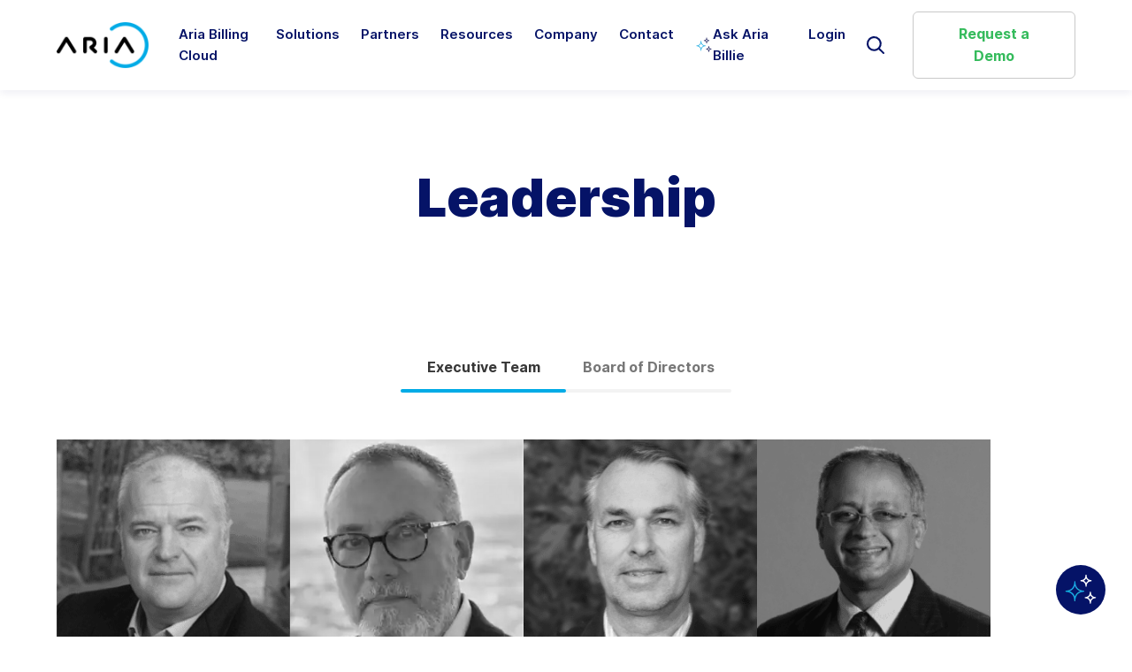

--- FILE ---
content_type: text/html; charset=UTF-8
request_url: https://www.ariasystems.com/leadership/
body_size: 29012
content:
<!DOCTYPE html>
<html lang="en-US">
<!--
Why, hello! Thanks for taking a look at our code.
This site was designed and built by...

    .d8888b.   .d8888b.       888 d8b          d8b 888             888
   d88P  Y88b d88P  Y88b      888 Y8P          Y8P 888             888
   888    888      .d88P      888                  888             888
   Y88b. d888     8888"   .d88888 888  .d88b.  888 888888  8888b.  888
    "Y888P888      "Y8b. d88" 888 888 d88P"88b 888 888        "88b 888
          888 888    888 888  888 888 888  888 888 888    .d888888 888
   Y88b  d88P Y88b  d88P Y88b 888 888 Y88b 888 888 Y88b.  888  888 888
    "Y8888P"   "Y8888P"   "Y88888 888  "Y88888 888  "Y888 "Y888888 888
                                           888
                                      Y8b d88P
                                       "Y88P"

For more info, visit 93digital.co.uk.
-->
<head>
	<meta charset="UTF-8">
	<meta name="viewport" content="width=device-width, initial-scale=1">
	<meta name="format-detection" content="telephone=no">
	<link rel="profile" href="//gmpg.org/xfn/11">
	<link rel="pingback" href="https://www.ariasystems.com/xmlrpc.php">

			<link rel="apple-touch-icon" href="https://www.ariasystems.com/wp-content/uploads/2022/11/Aria-fav-icon-260x260-1.png">
				<link rel="icon" type="image/png" sizes="32x32" href="https://www.ariasystems.com/wp-content/uploads/2022/11/Aria-fav-icon-32x32-1.png">
				<link rel="icon" type="image/png" sizes="16x16" href="https://www.ariasystems.com/wp-content/uploads/2022/11/Aria-Favicon16x16.png">
		
		<link rel="preload" as="image" fetchpriority="high" type="image/png" href="https://www.ariasystems.com/wp-content/themes/aria-systems/assets/images/aria-systems-logo.png">

		<link rel="preconnect" href="https://www.googletagmanager.com">
	<link rel="preconnect" href="https://www.google-analytics.com">

	
					<link rel="preload" as="font" href="https://www.ariasystems.com/wp-content/themes/aria-systems/sass/fonts/inter/Inter-Black.woff2" type="font/woff2" crossorigin>
					<link rel="preload" as="font" href="https://www.ariasystems.com/wp-content/themes/aria-systems/sass/fonts/inter/Inter-BlackItalic.woff2" type="font/woff2" crossorigin>
					<link rel="preload" as="font" href="https://www.ariasystems.com/wp-content/themes/aria-systems/sass/fonts/inter/Inter-Bold.woff2" type="font/woff2" crossorigin>
					<link rel="preload" as="font" href="https://www.ariasystems.com/wp-content/themes/aria-systems/sass/fonts/inter/Inter-BoldItalic.woff2" type="font/woff2" crossorigin>
					<link rel="preload" as="font" href="https://www.ariasystems.com/wp-content/themes/aria-systems/sass/fonts/inter/Inter-ExtraBold.woff2" type="font/woff2" crossorigin>
					<link rel="preload" as="font" href="https://www.ariasystems.com/wp-content/themes/aria-systems/sass/fonts/inter/Inter-ExtraBoldItalic.woff2" type="font/woff2" crossorigin>
					<link rel="preload" as="font" href="https://www.ariasystems.com/wp-content/themes/aria-systems/sass/fonts/inter/Inter-ExtraLight.woff2" type="font/woff2" crossorigin>
					<link rel="preload" as="font" href="https://www.ariasystems.com/wp-content/themes/aria-systems/sass/fonts/inter/Inter-ExtraLightItalic.woff2" type="font/woff2" crossorigin>
					<link rel="preload" as="font" href="https://www.ariasystems.com/wp-content/themes/aria-systems/sass/fonts/inter/Inter-Italic.woff2" type="font/woff2" crossorigin>
					<link rel="preload" as="font" href="https://www.ariasystems.com/wp-content/themes/aria-systems/sass/fonts/inter/Inter-Light.woff2" type="font/woff2" crossorigin>
					<link rel="preload" as="font" href="https://www.ariasystems.com/wp-content/themes/aria-systems/sass/fonts/inter/Inter-LightItalic.woff2" type="font/woff2" crossorigin>
					<link rel="preload" as="font" href="https://www.ariasystems.com/wp-content/themes/aria-systems/sass/fonts/inter/Inter-Medium.woff2" type="font/woff2" crossorigin>
					<link rel="preload" as="font" href="https://www.ariasystems.com/wp-content/themes/aria-systems/sass/fonts/inter/Inter-MediumItalic.woff2" type="font/woff2" crossorigin>
					<link rel="preload" as="font" href="https://www.ariasystems.com/wp-content/themes/aria-systems/sass/fonts/inter/Inter-Regular.woff2" type="font/woff2" crossorigin>
					<link rel="preload" as="font" href="https://www.ariasystems.com/wp-content/themes/aria-systems/sass/fonts/inter/Inter-SemiBold.woff2" type="font/woff2" crossorigin>
					<link rel="preload" as="font" href="https://www.ariasystems.com/wp-content/themes/aria-systems/sass/fonts/inter/Inter-SemiBoldItalic.woff2" type="font/woff2" crossorigin>
					<link rel="preload" as="font" href="https://www.ariasystems.com/wp-content/themes/aria-systems/sass/fonts/inter/Inter-Thin.woff2" type="font/woff2" crossorigin>
					<link rel="preload" as="font" href="https://www.ariasystems.com/wp-content/themes/aria-systems/sass/fonts/inter/Inter-ThinItalic.woff2" type="font/woff2" crossorigin><meta name='robots' content='index, follow, max-image-preview:large, max-snippet:-1, max-video-preview:-1' />
<script id="cookieyes" type="text/javascript" src="https://cdn-cookieyes.com/client_data/4dd0c01e929d47b9e383b49e/script.js"></script>
	<!-- This site is optimized with the Yoast SEO plugin v26.6 - https://yoast.com/wordpress/plugins/seo/ -->
	<title>Leadership - Aria Systems</title>
	<meta name="description" content="Meet the visionary leaders behind Aria Systems. Learn about our team&#039;s expertise and dedication to transforming billing operations.." />
	<link rel="canonical" href="https://www.ariasystems.com/leadership/" />
	<meta property="og:locale" content="en_US" />
	<meta property="og:type" content="article" />
	<meta property="og:title" content="Leadership - Aria Systems" />
	<meta property="og:description" content="Meet the visionary leaders behind Aria Systems. Learn about our team&#039;s expertise and dedication to transforming billing operations.." />
	<meta property="og:url" content="https://www.ariasystems.com/leadership/" />
	<meta property="og:site_name" content="Aria Systems" />
	<meta property="article:publisher" content="https://www.facebook.com/AriaSystems" />
	<meta property="article:modified_time" content="2024-05-14T10:21:18+00:00" />
	<meta name="twitter:card" content="summary_large_image" />
	<meta name="twitter:site" content="@aria_systems" />
	<meta name="twitter:label1" content="Est. reading time" />
	<meta name="twitter:data1" content="1 minute" />
	<script type="application/ld+json" class="yoast-schema-graph">{"@context":"https://schema.org","@graph":[{"@type":"WebPage","@id":"https://www.ariasystems.com/leadership/","url":"https://www.ariasystems.com/leadership/","name":"Leadership - Aria Systems","isPartOf":{"@id":"https://www.ariasystems.com/#website"},"datePublished":"2022-10-21T13:57:53+00:00","dateModified":"2024-05-14T10:21:18+00:00","description":"Meet the visionary leaders behind Aria Systems. Learn about our team's expertise and dedication to transforming billing operations..","breadcrumb":{"@id":"https://www.ariasystems.com/leadership/#breadcrumb"},"inLanguage":"en-US","potentialAction":[{"@type":"ReadAction","target":["https://www.ariasystems.com/leadership/"]}]},{"@type":"BreadcrumbList","@id":"https://www.ariasystems.com/leadership/#breadcrumb","itemListElement":[{"@type":"ListItem","position":1,"name":"Home","item":"https://www.ariasystems.com/"},{"@type":"ListItem","position":2,"name":"Leadership"}]},{"@type":"WebSite","@id":"https://www.ariasystems.com/#website","url":"https://www.ariasystems.com/","name":"Aria Systems","description":"Enterprise Subscription &amp; Recurring Billing Software Platform Solutions","publisher":{"@id":"https://www.ariasystems.com/#organization"},"potentialAction":[{"@type":"SearchAction","target":{"@type":"EntryPoint","urlTemplate":"https://www.ariasystems.com/?s={search_term_string}"},"query-input":{"@type":"PropertyValueSpecification","valueRequired":true,"valueName":"search_term_string"}}],"inLanguage":"en-US"},{"@type":"Organization","@id":"https://www.ariasystems.com/#organization","name":"Aria Systems","url":"https://www.ariasystems.com/","logo":{"@type":"ImageObject","inLanguage":"en-US","@id":"https://www.ariasystems.com/#/schema/logo/image/","url":"https://www.ariasystems.com/wp-content/uploads/2022/11/Aria-fav-icon-260x260-1.png","contentUrl":"https://www.ariasystems.com/wp-content/uploads/2022/11/Aria-fav-icon-260x260-1.png","width":260,"height":260,"caption":"Aria Systems"},"image":{"@id":"https://www.ariasystems.com/#/schema/logo/image/"},"sameAs":["https://www.facebook.com/AriaSystems","https://x.com/aria_systems","https://www.linkedin.com/company/aria-systems/","https://en.wikipedia.org/wiki/Aria_Systems"]}]}</script>
	<!-- / Yoast SEO plugin. -->


<link rel="alternate" type="application/rss+xml" title="Aria Systems &raquo; Feed" href="https://www.ariasystems.com/feed/" />
<link rel="alternate" type="application/rss+xml" title="Aria Systems &raquo; Comments Feed" href="https://www.ariasystems.com/comments/feed/" />
<link rel="alternate" title="oEmbed (JSON)" type="application/json+oembed" href="https://www.ariasystems.com/wp-json/oembed/1.0/embed?url=https%3A%2F%2Fwww.ariasystems.com%2Fleadership%2F" />
<link rel="alternate" title="oEmbed (XML)" type="text/xml+oembed" href="https://www.ariasystems.com/wp-json/oembed/1.0/embed?url=https%3A%2F%2Fwww.ariasystems.com%2Fleadership%2F&#038;format=xml" />
<style id='wp-img-auto-sizes-contain-inline-css' type='text/css'>
img:is([sizes=auto i],[sizes^="auto," i]){contain-intrinsic-size:3000px 1500px}
/*# sourceURL=wp-img-auto-sizes-contain-inline-css */
</style>
<style id="critical-style-inline-css" type="text/css">@charset "UTF-8";*,:after,:before{box-sizing:border-box}:root{tab-size:4}html{scroll-behavior:smooth}@media (prefers-reduced-motion){html{scroll-behavior:auto}}body{margin:0}hr{color:inherit;height:0}abbr[title]{text-decoration:underline dotted}b,strong{font-weight:bolder}code,kbd,pre,samp{font-family:ui-monospace,SFMono-Regular,Consolas,Liberation Mono,Menlo,monospace;font-size:1em}small{font-size:80%}sub,sup{font-size:75%;line-height:0;position:relative;vertical-align:initial}sub{bottom:-.25em}sup{top:-.5em}table{border-color:inherit;text-indent:0}button,input,optgroup,select,textarea{font-family:inherit;font-size:100%;line-height:1.15;margin:0}button{background-color:initial;border:0;padding:0}button,select{text-transform:none}select{appearance:none}select::-ms-expand{display:none}[type=button],[type=reset],[type=submit],button{appearance:button}::-moz-focus-inner{border-style:none;padding:0}:-moz-focusring{outline:1px dotted ButtonText}:-moz-ui-invalid{box-shadow:none}legend{padding:0}progress{vertical-align:initial}::-webkit-inner-spin-button,::-webkit-outer-spin-button{height:auto}[type=search]{appearance:none;border-radius:0;outline-offset:-.125rem}::-webkit-search-decoration{appearance:none}::-webkit-file-upload-button{appearance:button;font:inherit}summary{display:list-item}figure{margin:0}[tabindex]:not([tabindex="-1"]),a,button,input,select,textarea{cursor:pointer}[tabindex]:not([tabindex="-1"]):focus,a:focus,button:focus,input:focus,select:focus,textarea:focus{outline:1px dashed currentColor;outline-offset:1px}@media (pointer:coarse){[tabindex]:not([tabindex="-1"]):focus,a:focus,button:focus,input:focus,select:focus,textarea:focus{outline:none!important}}body.remove-focus [tabindex]:not([tabindex="-1"]):focus,body.remove-focus a:focus,body.remove-focus button:focus,body.remove-focus input:focus,body.remove-focus select:focus,body.remove-focus textarea:focus{outline:none!important}:root{--tag-color--hover:#ade4bf}body{-webkit-font-smoothing:antialiased;-moz-osx-font-smoothing:grayscale;--header-height:4.8125rem;color:var(--wp--preset--color--grey);overflow-x:clip;position:relative}body.page-template-template-gated-content-php,body.post-template-template-gated-content{background-color:var(--wp--preset--color--dark-blue-alt)}body.page-template-template-gated-content-php .gated__icon,body.post-template-template-gated-content .gated__icon{animation:hover 8s infinite;animation-direction:alternate;animation-timing-function:ease-in-out;pointer-events:none;position:absolute}body.page-template-template-gated-content-php .gated__icon svg,body.post-template-template-gated-content .gated__icon svg{height:100%;width:100%}body.page-template-template-gated-content-php .gated__icon--1,body.post-template-template-gated-content .gated__icon--1{height:16%;left:-7%;top:0;width:17%}body.page-template-template-gated-content-php .gated__icon--2,body.post-template-template-gated-content .gated__icon--2{height:22%;left:19%;top:34%;width:16%}body.page-template-template-gated-content-php .gated__icon--3,body.post-template-template-gated-content .gated__icon--3{height:23%;right:5%;top:-6%;width:27%}body.page-template-template-gated-content-php .gated__icon--4,body.post-template-template-gated-content .gated__icon--4{height:24%;left:-3%;top:55%;width:21%}body.page-template-template-gated-content-php .gated__icon--5,body.post-template-template-gated-content .gated__icon--5{height:24%;right:-5%;top:34%;width:17%}body.page-template-template-gated-content-php .editor-post-title,body.post-template-template-gated-content .editor-post-title{color:#fff!important}body.page-template-template-gated-content-php .m09__container,body.page-template-template-gated-content-php .m12 .m20__container,body.page-template-template-gated-content-php .m23__container,body.page-template-template-gated-content-php .m29__container,body.post-template-template-gated-content .m09__container,body.post-template-template-gated-content .m12 .m20__container,body.post-template-template-gated-content .m23__container,body.post-template-template-gated-content .m29__container{padding:0}body.page-template-template-gated-content-php .m09__icon,body.page-template-template-gated-content-php .m12 .m20__icon,body.page-template-template-gated-content-php .m23__icon,body.page-template-template-gated-content-php .m29__icon,body.post-template-template-gated-content .m09__icon,body.post-template-template-gated-content .m12 .m20__icon,body.post-template-template-gated-content .m23__icon,body.post-template-template-gated-content .m29__icon{display:none}body.page-template-template-gated-content-php .m06,body.post-template-template-gated-content .m06{background-color:initial!important;margin:3em}::selection{background-color:var(--wp--preset--color--dark-blue,#051367);color:#fff}.has-dark-blue-background-color ::selection{background-color:var(--wp--preset--color--blue)}.screen-reader-text,.skip-link{clip:rect(1px,1px,1px,1px);word-wrap:normal!important;border:0;clip-path:inset(50%);height:1px;margin:-1px;overflow:hidden;padding:0;position:absolute!important;width:1px}.screen-reader-text:focus,.skip-link:focus{clip:auto!important;background-color:#fff;box-shadow:0 0 .125rem .125rem #0009;clip-path:none;color:#21759b;display:block;font-size:inherit;font-weight:700;height:auto;left:.3125rem;padding:.9375rem 1.4375rem .875rem;text-decoration:none;top:.3125rem;width:auto;z-index:100000}.skip-link:focus{outline:0!important}.container,.wp-block-columns{margin-left:auto;margin-right:auto;max-width:81.25rem;width:90%}.main{margin:0 auto;max-width:51rem;width:90%}.main>:first-child:not(.break-out){margin-top:5.4375rem}.main>.m29{margin-top:-7em;padding-top:7em}.main>.m29:not(:first-child){margin-top:0;padding-top:0}.main>.m29:not(:first-child) .m29__container,.main>.m29:not(:first-child) .m29__container--margin{padding:4rem 0}@media (min-width:999px){.main>.m29:not(:first-child) .m29__container--margin{padding:9rem 0}}.break-out,.wp-block-group{left:50%!important;margin-left:-50vw!important;margin:4rem 0;max-width:100vw!important;position:relative;width:100vw!important}@media (min-width:768px){.break-out,.wp-block-group{margin:8rem 0}}@media (-ms-high-contrast:active),(-ms-high-contrast:none){.break-out,.wp-block-group{max-width:calc(100vw - .75rem)!important}}.wp-block-column .break-out,.wp-block-column .wp-block-group{left:auto!important;margin-left:auto!important;max-width:none!important;width:auto!important}.no-margin{margin:0}@media (max-width:767px){body{--wp--preset--font-size--h-1:2rem!important;--wp--preset--font-size--h-2:1.5rem!important;--wp--preset--font-size--h-3:1.5rem!important;--wp--preset--font-size--h-4:1.125rem!important;--wp--preset--font-size--h-5:1rem!important}.has-h-1-font-size,h1{font-size:var(--wp--preset--font-size--h-1)!important}.has-h-2-font-size,h2{font-size:var(--wp--preset--font-size--h-2)!important}.has-h-3-font-size,h3{font-size:var(--wp--preset--font-size--h-3)!important}.has-h-4-font-size,h4{font-size:var(--wp--preset--font-size--h-4)!important}.has-h-5-font-size,blockquote p,h5{font-size:var(--wp--preset--font-size--h-5)!important}}.heading,h1,h2,h3,h4,h5,h6{word-wrap:break-word;display:block;font-style:normal;margin:0;position:relative}.has-text-color .heading,.has-text-color h1,.has-text-color h2,.has-text-color h3,.has-text-color h4,.has-text-color h5,.has-text-color h6{color:inherit}.heading:empty,h1:empty,h2:empty,h3:empty,h4:empty,h5:empty,h6:empty{display:none}.has-h-1-font-size,h1{color:var(--wp--preset--color--dark-blue);font-size:var(--wp--preset--font-size--h-1);font-weight:900;line-height:1.15}.has-h-1-font-size+p,h1+p{margin-top:.55em}.has-h-2-font-size,h2{font-size:var(--wp--preset--font-size--h-2)}.has-h-2-font-size,.has-h-3-font-size,h2,h3{color:var(--wp--preset--color--dark-blue);font-weight:700;line-height:1.28}.has-h-3-font-size,h3{font-size:var(--wp--preset--font-size--h-3)}.has-h-4-font-size,h4{color:var(--wp--preset--color--dark-blue);font-size:var(--wp--preset--font-size--h-4);font-weight:700;line-height:1.44}.has-h-5-font-size,blockquote p,h5{font-size:var(--wp--preset--font-size--h-5);font-weight:600;line-height:1.3}.has-h-6-font-size,h6{font-size:var(--wp--preset--font-size--h-6);font-weight:600}.has-overline-font-size{color:var(--wp--preset--color--dark-blue);font-size:var(--wp--preset--font-size--overline);font-weight:600;letter-spacing:1px;margin:0;text-transform:uppercase}cite,figcaption{display:block;font-style:normal}ol,p,ul{margin:1.75em auto}ol ol,ol ul,p ol,p ul,ul ol,ul ul{margin:1em auto}ol li{margin-bottom:1em}.align-center,.has-text-align-center{margin-left:auto;margin-right:auto;text-align:center}.align-left,.has-text-align-left{text-align:left}.align-right,.has-text-align-right{text-align:right}.lowercase{text-transform:none}.uppercase{text-transform:uppercase}.underline{text-decoration:underline}.font-weight--100{font-weight:100}.font-weight--200{font-weight:200}.font-weight--300{font-weight:300}.font-weight--400{font-weight:400}.font-weight--500{font-weight:500}.font-weight--600{font-weight:600}.font-weight--700{font-weight:700}.font-weight--800{font-weight:800}.font-weight--900{font-weight:900}ul{margin-left:0;margin-right:0;padding:0 1.375rem}ul.is-style-aqua-dot,ul.is-style-aqua-tick{list-style:none}ul.is-style-aqua-dot li,ul.is-style-aqua-tick li{position:relative}ul.is-style-aqua-dot li:after,ul.is-style-aqua-tick li:after{left:0;position:absolute;top:0}ul.is-style-aqua-dot li{margin-bottom:.125rem}ul.is-style-aqua-dot li:after{color:var(--wp--preset--color--blue);content:"•";font-size:1.25rem;transform:translate(-1.375rem,-.3125rem)}ul.is-style-aqua-tick li:not(ul.is-style-aqua-tick li:last-child){margin-bottom:1rem}ul.is-style-aqua-tick li:after{background-image:url(https://www.ariasystems.com/wp-content/themes/aria-systems/assets/svg/icon-list-tick.svg);background-position:50%;background-repeat:no-repeat;background-size:cover;content:"";height:.875rem;transform:translate(-1.375rem,40%);width:.875rem}blockquote{margin-left:0;margin-right:0}blockquote p{line-height:1.875rem;margin:0}blockquote p:after,blockquote p:before{background-image:url(https://www.ariasystems.com/wp-content/themes/aria-systems/assets/svg/icon-quote.svg);background-size:.4375rem;content:"";display:inline-block;height:.625rem;transform:translateY(-5%);width:.83rem}blockquote p:before{margin-right:.5rem;transform:rotate(180deg) translateY(30%)}blockquote p:after{margin-left:.5rem}blockquote cite{margin-top:.75rem}.tabs__heading{margin-bottom:1.1em;max-width:62.5rem}@media (min-width:768px){.tabs__heading{margin-bottom:.5em}}.tabs__heading+.tabs__content{margin-top:-.5em}@media (min-width:768px){.tabs__heading+.tabs__content{margin-top:-1.1em}}.tabs__content{margin-bottom:2.55em;max-width:37.75rem}.tabs__container{display:flex;justify-content:center}.tabs__mobile-navigation{width:100%}@media (min-width:1040px){.tabs__mobile-navigation{display:none}}.tabs__tab-navigation{--slider-offset:0px;--slider-size:0px;display:none;justify-content:center;position:relative;width:100%}@media (min-width:1040px){.tabs__tab-navigation{display:flex}}.tabs__tab-navigation:after{background-color:var(--wp--preset--color--blue);border-radius:.125rem;bottom:0;content:"";height:.25rem;left:var(--slider-offset);max-width:var(--slider-size);position:absolute;transition:left .45s ease,max-width .45s ease;width:100%}.tabs__tab-wrapper-container{margin-top:2rem;max-width:63.75rem}@media (min-width:1040px){.tabs__tab-wrapper-container{margin:3.3125rem auto 0}}.tabs__select{background-color:var(--wp--preset--color--grey-alt);background:url(https://www.ariasystems.com/wp-content/themes/aria-systems/assets/svg/icon-chevron-down-green.svg) var(--wp--preset--color--grey-alt) no-repeat right 1em top 50%/.875rem .5rem;border:1px solid var(--wp--preset--color--grey-alt-3);color:var(--wp--preset--color--grey);font-weight:700;padding:.95em .5em;text-align:center}.tabs__button{background-color:initial;border:0;color:#777;flex-basis:0;flex-grow:1;font-weight:700;max-width:25rem;padding:1.25em .8em;position:relative;transition:color .15s ease}.tabs__button:before{background-color:var(--wp--preset--color--grey-alt);bottom:0;content:"";height:.25rem;left:0;position:absolute;transition:opacity .15s ease;width:100%}.tabs__button:first-child:before{border-bottom-left-radius:.125rem;border-top-left-radius:.125rem}.tabs__button:last-child:before{border-bottom-right-radius:.125rem;border-top-right-radius:.125rem}.tabs__button span{display:block;overflow:hidden;text-overflow:ellipsis;white-space:nowrap}.tabs__button.is-active,.tabs__button:focus,.tabs__button:hover{color:var(--wp--preset--color--grey)}.tabs--hide-content{display:none!important}a:not([class]),a[class=""]{color:var(--wp--preset--color--green);font-weight:700;text-decoration:underline;text-decoration-color:#0000;text-decoration-thickness:1px;transition:color .3s ease}.has-blue-background-color a:not([class]),.has-blue-background-color a[class=""],.has-green-background-color a:not([class]),.has-green-background-color a[class=""]{color:currentColor}a:not([class]):focus,a:not([class]):hover,a[class=""]:focus,a[class=""]:hover{text-decoration-color:initial}.wp-block-buttons{margin:2em 0}.button,.wp-block-button__link{background-color:var(--wp--preset--color--green)!important;border:1px solid var(--wp--preset--color--green)!important;border-radius:.375rem!important;color:#fff!important;display:inline-flex!important;font-size:.875rem!important;font-weight:700!important;line-height:inherit!important;max-width:100%!important;min-height:auto!important;padding:.55em 1.55em!important;position:relative!important;text-align:center!important;text-decoration:none!important;transition:color .15s ease,background-color .15s ease!important;width:auto!important}@media (min-width:768px){.button,.wp-block-button__link{font-size:1rem!important;padding:.75em 2em!important}}.button:not(input[type=submit]):not(input[type=button]):empty,.wp-block-button__link:not(input[type=submit]):not(input[type=button]):empty{display:none!important}.button:focus,.button:hover,.wp-block-button__link:focus,.wp-block-button__link:hover{background-color:var(--wp--preset--color--dark-green)!important;border-color:var(--wp--preset--color--dark-green)!important;outline-color:var(--wp--preset--color--green)!important}.button--blue,.button--secondary,.is-style-outline .button:not(.has-background),.is-style-outline .wp-block-button__link:not(.has-background),.wp-block-button__link--blue,.wp-block-button__link--secondary{background-color:initial!important;border-color:#c9c9c9!important;color:var(--wp--preset--color--green)!important}.button--blue:focus,.button--blue:hover,.button--secondary:focus,.button--secondary:hover,.is-style-outline .button:not(.has-background):focus,.is-style-outline .button:not(.has-background):hover,.is-style-outline .wp-block-button__link:not(.has-background):focus,.is-style-outline .wp-block-button__link:not(.has-background):hover,.wp-block-button__link--blue:focus,.wp-block-button__link--blue:hover,.wp-block-button__link--secondary:focus,.wp-block-button__link--secondary:hover{background-color:var(--wp--preset--color--grey-alt)!important;border-color:#c9c9c9!important}.button--blue,.wp-block-button__link--blue{color:var(--wp--preset--color--blue)!important}.button--simple,.is-style-simple .button,.is-style-simple .wp-block-button__link,.wp-block-button__link--simple{background-color:initial!important;border:0!important;border-radius:0!important;color:var(--wp--preset--color--green)!important;font-size:.875rem!important;font-weight:700!important;line-height:normal!important;padding:0!important;text-decoration:underline!important;text-decoration-color:#0000!important;text-decoration-thickness:1px!important;transition:color .3s ease!important}.button--simple:focus,.button--simple:hover,.is-style-simple .button:focus,.is-style-simple .button:hover,.is-style-simple .wp-block-button__link:focus,.is-style-simple .wp-block-button__link:hover,.wp-block-button__link--simple:focus,.wp-block-button__link--simple:hover{background-color:initial!important;text-decoration-color:initial!important}.carousel-button{align-items:center;background-color:initial;border:1px solid var(--wp--preset--color--blue);border-radius:100%;color:var(--wp--preset--color--blue);display:flex;gap:.5rem;height:2.4375rem;justify-content:center;transition:color .15s ease,background-color .15s ease;width:2.4375rem}.carousel-button[disabled]{opacity:.5;pointer-events:none}.carousel-button:focus,.carousel-button:hover{background-color:#00abe680;color:#fff}.carousel-button--prev svg{left:-1px;transform:rotate(-270deg)}.carousel-button--next svg{left:1px;transform:rotate(-90deg)}.carousel-button svg{height:.375rem;position:relative;width:.625rem}.breadcrumbs{display:block;width:100%}.breadcrumbs a:not([class]){position:relative;text-decoration:none}#ccc-icon{display:none!important}#ccc-overlay{background-color:#00000040}#ccc #ccc-module{animation:none!important;bottom:auto!important;box-shadow:0 0 2.1875rem -.625rem #111;height:90%!important;left:50%!important;margin:none!important;max-height:25rem!important;max-width:31.25rem!important;right:auto!important;top:50%!important;transform:translate(-50%,-50%);width:90%!important}#ccc #ccc-content{background-color:#fff!important;color:#111!important}#ccc #ccc-content a,#ccc #ccc-content p,#ccc #ccc-content span{border-color:#111!important;color:#111!important}#ccc #ccc-content button{background-color:var(--wp--preset--color--green)!important;border-color:var(--wp--preset--color--green)!important;color:#fff!important}#ccc #ccc-content button span{color:#fff!important}#ccc .ccc-svg-element svg{fill:#111}#ccc #ccc-content hr{background-color:#555}#ccc #ccc-optional-categories hr{display:none}#ccc #ccc-content .checkbox-toggle{background-color:var(--wp--preset--color--green);border-color:var(--wp--preset--color--green)}#ccc #ccc-content .checkbox-toggle .checkbox-toggle-toggle{background-color:#fff!important}#ccc #ccc-content .checkbox-toggle span{color:#fff!important;opacity:1}#ccc #ccc-content .checkbox-toggle .checkbox-toggle-toggle{background-color:#bbb}#ccc #ccc-close,#ccc .ccc-info{display:none}#ccc #ccc-content h2,#ccc #ccc-content h3,#ccc #ccc-title{color:var(--wp--preset--color--dark-blue)!important}#ccc #ccc-content button#ccc-reject-settings{background:none!important;border:none!important;color:inherit!important;display:inline-block;margin:0!important;text-decoration:underline}#ccc #ccc-content button#ccc-reject-settings span{color:inherit!important}.cky-btn-revisit-wrapper{height:3.5rem!important;width:3.5rem!important}.cky-revisit-bottom-left{bottom:1.5625rem;left:1.875rem}.g01{--header-height:6.25rem;background-color:#fff;box-shadow:0 .1875rem .5625rem 0 rgba(5,19,103,.071);position:relative;position:sticky;top:0;transition:background-color .15s ease,transform .6s ease,box-shadow .15s ease;width:100%;z-index:99}.g01--reduced{background-color:initial;padding:.8em 0}.g01--reduced-white{background-color:#fff!important}@media (min-width:1230px){.g01--contact,.g01--contact .g01__top{background-color:initial}.g01--contact .g01__menu-item__link{color:#fff}.g01--contact .g01__header-logo{filter:hue-rotate(-190deg) invert(1)}}body.is-scrolled-down .g01{transform:translateY(-100%);transition:transform .6s ease}.g01 .menu-post-item__title{margin:0}.g01__top{background-color:var(--wp--preset--color--dark-blue);color:#fff;padding:.3125rem 0;transition:background-color .15s ease}.g01__top-container{display:flex;justify-content:flex-end}@media (min-width:1230px){.g01__top{padding:.4rem 0}}.g01__secondary-menu-cta{align-items:center;color:#fff;display:flex;font-size:inherit;font-size:.75rem;font-weight:inherit;justify-content:center;margin-left:1.25rem;text-decoration:none}.g01__secondary-menu-cta:focus,.g01__secondary-menu-cta:hover{color:#ffffffb3}.g01__secondary-menu-cta svg{height:1rem;margin-right:.4em;width:1rem}.g01__main-container{align-items:center;display:flex}.g01__main-container--reduced{background-color:initial}.g01__header-link{color:inherit;display:block;margin-right:2.167rem}.g01__header-logo{max-width:6.95rem}.g01__header-logo,.g01__reduced-logo{transition:filter .15s ease;width:100%}.g01__reduced-logo{max-width:7.95rem}.g01__search-button{align-items:center;background:none;border:0;color:var(--wp--preset--color--dark-blue);display:flex;height:1.25rem;justify-content:center;margin-left:auto;margin-right:1rem;padding:0;transition:color .15s ease;width:1.25rem}@media (min-width:1230px){.g01--contact .g01__search-button{color:#fff}.g01__search-button{margin-right:2rem}}.g01__search-button svg{height:1.25rem;width:1.25rem}.g01__search-button--mobile{align-items:center;display:inline-flex;letter-spacing:inherit;margin:0}.g01__search-button--mobile:before{content:"Search";margin-right:.5em}.g01__right-content{align-items:center;display:flex;margin-left:auto}@media (max-width:1229px){.g01__right-content .g01__menu{display:none}}.g01__right-content .g01__menu-item__link{align-items:center;display:flex;gap:.375rem}.g01__right-content .g01__menu-item__link svg{display:none;flex-shrink:0;height:1rem;margin-right:.3125rem;width:1rem}.g01__cta{display:none!important}@media (min-width:1230px){.g01__cta{display:inline-flex!important;font-size:.9375rem}}.g01__menu{display:flex;font-size:1rem;list-style:none;margin:0;padding:0}.g01__menu-item{font-weight:700;margin:0}@media (min-width:1230px){.g01__menu-item{font-weight:600;margin:0 1.5rem 0 0}}.g01__menu-item__link{color:var(--wp--preset--color--dark-blue);display:block;font-size:.9375rem;overflow:hidden;padding:1rem 8vw;position:relative;text-decoration:none;transition:color .15s ease}@media (min-width:1230px){.g01__menu-item__link{padding:1.8em 0}}.g01__menu-item__link:focus{outline-offset:-1px}.g01__menu-item--parent .g01__menu-item__link:before{content:url(https://www.ariasystems.com/wp-content/themes/aria-systems/assets/svg/icon-chevron-down.svg);position:absolute;right:5vw;top:50%;transform:translateY(-50%)}.is-active .g01__menu-item__link:before{transform:translateY(-50%) rotate(180deg)}@media (min-width:1230px){.g01__menu-item__link:before{display:none}}.g01__menu-item__link:after{background-color:var(--wp--preset--color--blue);border-radius:.3125rem .3125rem 0 0;bottom:0;height:.25rem;left:0;position:absolute;transform:translateY(100%);transition:transform .15s ease;width:100%}@media (min-width:1230px){.g01__menu-item__link:after{content:""}}.g01__menu-item.is-active .g01__menu-item__link:after,.g01__menu-item:focus-within .g01__menu-item__link:after,.g01__menu-item:hover .g01__menu-item__link:after{transform:translateY(0)}@media (min-width:1230px){.g01__menu-item.is-active .g01__mega-menu,.g01__menu-item:focus-within .g01__mega-menu,.g01__menu-item:hover .g01__mega-menu{opacity:1;pointer-events:all}}.g01__mega-menu{background-color:#eff7fc;box-shadow:0 .1875rem .5625rem #05136712;display:none;left:50%;opacity:0;pointer-events:none;position:absolute;top:100%;transform:translateX(-50%);transition:opacity .3s ease;width:100%;z-index:1}@media (min-width:768px){.g01__mega-menu{display:flex}}@media (min-width:1230px){.g01__mega-menu{max-height:calc(100vh - 12.5rem);overflow-x:hidden;overflow-y:auto;transform:translate(-50%);width:100%}}.is-active .g01__mega-menu{display:flex;opacity:1;pointer-events:all;position:relative}.g01__mega-menu__contents{align-self:flex-start;flex-basis:100%}@media (min-width:1230px){.g01__mega-menu__contents{display:flex;flex-basis:66.666%;flex-grow:1;position:relative}.g01__mega-menu__contents:after{background:#fff;content:"";height:100%;left:60%;pointer-events:none;position:absolute;top:0;width:50vw;z-index:-1}}.g01__sub-menu{display:flex;flex-direction:column;flex-grow:1;list-style:none;margin:0;padding:0}@media (min-width:1230px){.g01__sub-menu{flex-direction:row;margin:0 auto;max-width:90rem}.g01__sub-menu.has-single-column{gap:1rem}.g01__sub-menu.has-single-column .g01__sub-primary__featured-posts--multiple .g01__sub-primary__featured-content-wrap,.g01__sub-menu.has-single-column .g01__sub-primary__featured-posts-items{flex-basis:40%}.g01__sub-menu.has-single-column .g01__sub-primary__featured-content-wrap,.g01__sub-menu.has-single-column .g01__sub-primary__featured-posts--multiple .g01__sub-primary__featured-posts-items{flex-basis:60%}.g01__sub-menu.has-single-column .menu-post-item__link{display:block}.g01__sub-menu.has-single-column .menu-post-item__content{padding:1rem 0 0}}.g01__sub-primary{display:flex;flex-direction:column;list-style:none;margin:0;min-width:24%;padding:1em 5vw}@media (min-width:1230px){.g01__sub-primary{margin-left:2.4rem;padding:4.2em 0 4.2em 4.5em}.g01__sub-primary:first-of-type{margin-left:0;padding-left:6.2em}.g01__sub-primary:last-of-type{margin-right:5em}}.g01__sub-primary__featured-posts{background-color:#fff;box-shadow:0 .1875rem .5625rem #05136712;display:flex;flex-direction:column;flex-grow:1;list-style:none;min-width:100%;padding:1em 2em}@media (min-width:1230px){.has-single-column .g01__sub-primary__featured-posts{align-items:flex-start;flex-direction:row;gap:2rem}.g01__sub-primary__featured-posts{box-shadow:unset;margin-left:2.5rem;min-width:unset;padding:4.2em 3.5vw 2em 3em}}.g01__sub-primary__featured-posts-title{color:var(--wp--preset--color--dark);display:none;font-size:var(--wp--preset--font-size--h-4);margin:0;position:relative}@media (min-width:1230px){.g01__sub-primary__featured-posts-title{display:block}}.g01__sub-primary__featured-posts-link{margin-top:1.6em;position:relative;width:fit-content}.g01__sub-primary__featured-posts-desc{display:none;margin:.6em 0 0;max-width:55%;min-width:29rem;position:relative}@media (min-width:1230px){.has-single-column .g01__sub-primary__featured-posts-desc{max-width:none}.g01__sub-primary__featured-posts-desc{display:block}}.g01__sub-primary__featured-posts-items{display:flex;flex-direction:column;margin-left:-1em;margin-top:1em}.has-single-column .g01__sub-primary__featured-posts-items{margin-top:0}@media (min-width:1230px){.g01__sub-primary__featured-posts-items{flex-direction:row}}.g01__sub-primary__featured-posts-items--max-width .menu-post-item{flex-grow:1;min-width:50%}.g01__sub-primary__title{display:block;font-size:.875rem;font-size:1.125rem;font-weight:600;margin:0 0 .8em;text-decoration:none;width:fit-content}.g01__sub-primary__menu{display:flex;flex-direction:column;flex-grow:1;list-style:none;margin:0;padding:0}.g01__sub-menu-item{font-size:1rem}.g01__sub-menu-item--current>a{color:var(--wp--preset--color--green)}.g01__sub-menu-item>.g01__sub-primary__title{margin-top:1em}.g01__sub-menu-item__link{color:inherit;display:flex;flex-direction:row;text-decoration-color:#0000}.g01__sub-menu-item__link--disabled{opacity:.5}.g01__sub-menu-item__link:focus,.g01__sub-menu-item__link:hover{outline-offset:-1px}.g01__sub-menu-item__link:focus .g01__sub-menu-item__title,.g01__sub-menu-item__link:hover .g01__sub-menu-item__title{text-decoration:underline}.g01__sub-menu-item__title{font-size:1em;font-weight:400;margin:0 0 .2em}@media (min-width:1230px){.g01__sub-menu-item__title{margin:0 0 .75em}}.g01__search-modal{background-color:#00000040;color:#fff;height:100vh;left:0;opacity:0;padding:1.625rem 0 5rem;pointer-events:none;position:absolute;top:calc(100% - 6.875rem);transition:opacity .15s ease,top .5s ease;width:100%}body.is-search .g01__search-modal{opacity:1;pointer-events:all}body.is-scrolled-down .g01__search-modal{top:100%}.g01__search-overlay{background:none;border:0;height:100%;left:0;padding:0;position:absolute;top:0;width:100%;z-index:0}.g01__close-container{display:flex;justify-content:flex-end;margin:2em 1em 0 0}.g01__search-close{align-items:center;background-color:initial;border:0;color:inherit;display:flex;display:none;padding:0}@media (min-width:1228px){.g01__search-close{display:block}}.g01__search-close svg{height:2rem;width:2rem}.g01__search-container{background-color:#fff;border-radius:3rem;position:relative;width:100%}.g01__search[type=search]{background-color:#f8f8f8;border:none;border-radius:3rem;color:#00000070;margin:.4em 0;opacity:1;padding:1.7em 4em 1.7em 1.5em;position:relative;width:calc(100% - 1em)}.g01__search[type=search]::placeholder{color:inherit}.g01__search-wrapper{display:flex;flex-direction:column;margin:1.5em auto;max-width:39rem;text-align:center}.g01__submit{background-color:initial;border:none;outline:none;position:absolute;right:2.1em;top:50%;transform:translateY(-50%)}.g01__submit svg{color:var(--wp--preset--color--blue);height:1.4em;width:1.4em}.g01__hamburger{align-items:center;background-color:initial;border:0;display:block;display:flex;height:2rem;justify-content:center;margin-left:auto;padding:0;position:relative;width:2rem}.g01__hamburger__icon{background-color:var(--wp--preset--color--dark-blue);border-radius:.125rem;display:block;height:.25rem;position:relative;width:100%}body.is-menu-open .g01__hamburger__icon{background-color:initial!important}.g01__hamburger__icon:after,.g01__hamburger__icon:before{background-color:var(--wp--preset--color--dark-blue);border-radius:inherit;content:"";height:.25rem;left:0;position:absolute;top:0;width:100%}.g01__hamburger__icon:before{transform:translateY(-.5625rem)}body.is-menu-open .g01__hamburger__icon:before{transform:rotate(45deg)}.g01__hamburger__icon:after{transform:translateY(.5625rem)}body.is-menu-open .g01__hamburger__icon:after{transform:rotate(-45deg)}@media (min-width:1230px){.g01__hamburger{display:none}}@media (max-width:1229px){.g01__navigation{background-color:#fff;height:calc(100vh - var(--header-height));left:0;opacity:0;overflow:auto;pointer-events:none;position:fixed;top:calc(var(--header-height) - .25rem);width:100vw}body.is-menu-open .g01__navigation{opacity:1;pointer-events:all}body.admin-bar .g01__navigation{top:calc(var(--header-height) - 1px)}.g01__main{align-items:center;display:flex;padding:.625rem 0}.g01__header-logo{max-height:3.125rem;object-fit:contain;object-position:left center}.g01__menu{display:block}}[data-ask-billie] img{aspect-ratio:1/1;height:1.25rem;width:1.25rem}/*# sourceMappingURL=critical.css.map */</style>
<link rel='stylesheet' id='weglot-css-css' href='https://www.ariasystems.com/wp-content/plugins/weglot/dist/css/front-css.css?ver=5.2' type='text/css' media='all' />
<style id="weglot-custom-style">.country-selector {
  	display:none!important
}</style><link rel='stylesheet' id='new-flag-css-css' href='https://www.ariasystems.com/wp-content/plugins/weglot/dist/css/new-flags.css?ver=5.2' type='text/css' media='all' />
<style id='custom-flag-handle-inline-css' type='text/css'>
.weglot-flags.flag-0.wg-en>a:before,.weglot-flags.flag-0.wg-en>span:before {background-image: url(https://cdn.weglot.com/flags/rectangle_mat/us.svg); }.weglot-flags.flag-1.wg-en>a:before,.weglot-flags.flag-1.wg-en>span:before {background-image: url(https://cdn.weglot.com/flags/shiny/us.svg); }.weglot-flags.flag-2.wg-en>a:before,.weglot-flags.flag-2.wg-en>span:before {background-image: url(https://cdn.weglot.com/flags/square/us.svg); }.weglot-flags.flag-3.wg-en>a:before,.weglot-flags.flag-3.wg-en>span:before {background-image: url(https://cdn.weglot.com/flags/circle/us.svg); }
/*# sourceURL=custom-flag-handle-inline-css */
</style>
<style id="m31-leadership-inline-css" type="text/css">.m31__tab-wrapper-container{max-width:none}.m31__tab-button{flex-basis:11.6875rem;flex-grow:0}@media (min-width:530px){.m31 .inner-content__wrapper{display:flex;flex-wrap:wrap;gap:3.75rem 2rem}}.m31 .leadership-post-tile{margin-bottom:2rem}@media (min-width:530px){.m31 .leadership-post-tile{margin-bottom:0;width:calc(50% - 1rem)}}@media (min-width:768px){.m31 .leadership-post-tile{width:calc(33.333% - 1.375rem)}}@media (min-width:1040px){.m31 .leadership-post-tile{width:calc(25% - 1.5rem)}}.m31 .inner-content{left:0;pointer-events:none;position:absolute;top:0;width:100%;z-index:0}.m31 .inner-content__wrapper{opacity:0;transition:opacity 0s ease}.m31 .inner-content.is-active{pointer-events:all;position:relative;z-index:1}.m31 .inner-content.is-active .inner-content__wrapper{opacity:1;transition:opacity .3s ease}/*# sourceMappingURL=m31-leadership.css.map */</style>
<style id="m12-primary-cta-inline-css" type="text/css">.m12{background-color:var(--wp--preset--color--dark-blue-alt);color:var(--wp--preset--color--white);overflow:hidden;padding:8rem 0;position:relative;text-align:center}@media (min-width:1000px){.m12{padding:12rem 0}}.m12__container{max-width:51.25rem;position:relative}.m12__container *{color:inherit}.m12 p{margin:1rem 0}.m12 ul{display:inline-block;margin:.5rem 0;max-width:28rem;text-align:left}.m12 .has-overline-font-size{margin:0 0 .25rem;opacity:.8}.m12 h1,.m12 h2,.m12 h3,.m12 h4,.m12 h5,.m12 h6{color:inherit;margin:.25rem 0 1.875rem}.m12 .wp-block-button{display:block;margin:1.875rem 0 0}.m12__icon{animation:hover 8s infinite;animation-direction:alternate;animation-timing-function:ease-in-out;pointer-events:none;position:absolute}.m12__icon svg{transform:scale(1.5)}.m12__icon--1{left:40%;top:0}.m12__icon--1 svg{transform:scale(2)}@media (max-width:1000px){.m12__icon--1{left:60%}}@media (max-width:768px){.m12__icon--1{top:-2rem}.m12__icon--1 svg{transform:scale(1.75)}}@media (max-width:550px){.m12__icon--1{left:40%;top:30%}.m12__icon--1 svg{transform:scale(1.25)}}.m12__icon--2{left:-8rem;top:0}@media (max-width:768px){.m12__icon--2{left:-7rem;top:-2rem}.m12__icon--2 svg{transform:scale(1.25)}}.m12__icon--3{bottom:5rem;left:5%}@media (max-width:768px){.m12__icon--3{bottom:1rem;left:20%}}.m12__icon--4{bottom:30%;right:0}@media (max-width:1000px){.m12__icon--4{display:none}}/*# sourceMappingURL=m12-primary-cta.css.map */</style>
<script type="text/javascript" defer src="https://www.ariasystems.com/wp-includes/js/jquery/jquery.min.js?ver=3.7.1" id="jquery-core-js"></script>
<script type="text/javascript" defer src="https://www.ariasystems.com/wp-includes/js/jquery/jquery-migrate.min.js?ver=3.4.1" id="jquery-migrate-js"></script>
<script type="text/javascript" defer src="https://www.ariasystems.com/wp-content/plugins/weglot/dist/front-js.js?ver=5.2" id="wp-weglot-js-js"></script>
<link rel="EditURI" type="application/rsd+xml" title="RSD" href="https://www.ariasystems.com/xmlrpc.php?rsd" />
<link rel='shortlink' href='https://www.ariasystems.com/?p=3134' />
<!-- Stream WordPress user activity plugin v4.1.1 -->

<link rel="alternate" href="https://www.ariasystems.com/leadership/" hreflang="en"/>
<link rel="alternate" href="https://www.ariasystems.com/ja/leadership/" hreflang="ja"/>
<script type="application/json" id="weglot-data">{"website":"https:\/\/www.ariasystems.com\/","uid":"b067ad8c6c","project_slug":"aria-systems-website","language_from":"en","language_from_custom_flag":"us","language_from_custom_name":null,"excluded_paths":[],"excluded_blocks":[],"custom_settings":{"button_style":{"flag_type":"rectangle_mat","custom_css":".country-selector {\r\n  \tdisplay:none!important\r\n}","is_dropdown":true,"with_flags":true,"full_name":true,"with_name":true},"wp_user_version":"5.0","translate_email":false,"translate_search":false,"translate_amp":false,"switchers":[{"templates":{"name":"default","hash":"095ffb8d22f66be52959023fa4eeb71a05f20f73"},"location":[],"style":{"with_flags":true,"flag_type":"rectangle_mat","with_name":true,"full_name":true,"is_dropdown":true}}],"menu_switcher":{"hide_current":false,"dropdown":false}},"pending_translation_enabled":false,"curl_ssl_check_enabled":true,"custom_css":".country-selector {\r\n  \tdisplay:none!important\r\n}","languages":[{"language_to":"ja","custom_code":null,"custom_name":null,"custom_local_name":null,"provider":null,"enabled":true,"automatic_translation_enabled":true,"deleted_at":null,"connect_host_destination":null,"custom_flag":null}],"organization_slug":"w-2e5c1719b7","api_domain":"cdn-api-weglot.com","product":"1.0","current_language":"en","switcher_links":{"en":"https:\/\/www.ariasystems.com\/leadership\/","ja":"https:\/\/www.ariasystems.com\/ja\/leadership\/"},"original_path":"\/leadership\/"}</script><!-- Custom Header Code --><!-- Google Tag Manager -->
<script>(function(w,d,s,l,i){w[l]=w[l]||[];w[l].push({'gtm.start':
new Date().getTime(),event:'gtm.js'});var f=d.getElementsByTagName(s)[0],
j=d.createElement(s),dl=l!='dataLayer'?'&l='+l:'';j.async=true;j.src=
'https://www.googletagmanager.com/gtm.js?id='+i+dl;f.parentNode.insertBefore(j,f);
})(window,document,'script','dataLayer','GTM-X867');</script>
<!-- End Google Tag Manager -->
<!-- End Custom Header Code --><meta name="activity_type" content="company_research" /><style class='wp-fonts-local' type='text/css'>
@font-face{font-family:Inter;font-style:normal;font-weight:100;font-display:swap;src:url('https://www.ariasystems.com/wp-content/themes/aria-systems/sass/fonts/inter/Inter-Thin.woff2') format('woff2');font-stretch:normal;}
@font-face{font-family:Inter;font-style:italic;font-weight:100;font-display:swap;src:url('https://www.ariasystems.com/wp-content/themes/aria-systems/sass/fonts/inter/Inter-ThinItalic.woff2') format('woff2');font-stretch:normal;}
@font-face{font-family:Inter;font-style:normal;font-weight:200;font-display:swap;src:url('https://www.ariasystems.com/wp-content/themes/aria-systems/sass/fonts/inter/Inter-ExtraLight.woff2') format('woff2');font-stretch:normal;}
@font-face{font-family:Inter;font-style:italic;font-weight:200;font-display:swap;src:url('https://www.ariasystems.com/wp-content/themes/aria-systems/sass/fonts/inter/Inter-ExtraLightItalic.woff2') format('woff2');font-stretch:normal;}
@font-face{font-family:Inter;font-style:normal;font-weight:300;font-display:swap;src:url('https://www.ariasystems.com/wp-content/themes/aria-systems/sass/fonts/inter/Inter-Light.woff2') format('woff2');font-stretch:normal;}
@font-face{font-family:Inter;font-style:italic;font-weight:300;font-display:swap;src:url('https://www.ariasystems.com/wp-content/themes/aria-systems/sass/fonts/inter/Inter-LightItalic.woff2') format('woff2');font-stretch:normal;}
@font-face{font-family:Inter;font-style:normal;font-weight:400;font-display:swap;src:url('https://www.ariasystems.com/wp-content/themes/aria-systems/sass/fonts/inter/Inter-Regular.woff2') format('woff2');font-stretch:normal;}
@font-face{font-family:Inter;font-style:italic;font-weight:400;font-display:swap;src:url('https://www.ariasystems.com/wp-content/themes/aria-systems/sass/fonts/inter/Inter-Italic.woff2') format('woff2');font-stretch:normal;}
@font-face{font-family:Inter;font-style:normal;font-weight:500;font-display:swap;src:url('https://www.ariasystems.com/wp-content/themes/aria-systems/sass/fonts/inter/Inter-Medium.woff2') format('woff2');font-stretch:normal;}
@font-face{font-family:Inter;font-style:italic;font-weight:500;font-display:swap;src:url('https://www.ariasystems.com/wp-content/themes/aria-systems/sass/fonts/inter/Inter-MediumItalic.woff2') format('woff2');font-stretch:normal;}
@font-face{font-family:Inter;font-style:normal;font-weight:600;font-display:swap;src:url('https://www.ariasystems.com/wp-content/themes/aria-systems/sass/fonts/inter/Inter-SemiBold.woff2') format('woff2');font-stretch:normal;}
@font-face{font-family:Inter;font-style:italic;font-weight:600;font-display:swap;src:url('https://www.ariasystems.com/wp-content/themes/aria-systems/sass/fonts/inter/Inter-SemiBoldItalic.woff2') format('woff2');font-stretch:normal;}
@font-face{font-family:Inter;font-style:normal;font-weight:700;font-display:swap;src:url('https://www.ariasystems.com/wp-content/themes/aria-systems/sass/fonts/inter/Inter-Bold.woff2') format('woff2');font-stretch:normal;}
@font-face{font-family:Inter;font-style:italic;font-weight:700;font-display:swap;src:url('https://www.ariasystems.com/wp-content/themes/aria-systems/sass/fonts/inter/Inter-BoldItalic.woff2') format('woff2');font-stretch:normal;}
@font-face{font-family:Inter;font-style:normal;font-weight:800;font-display:swap;src:url('https://www.ariasystems.com/wp-content/themes/aria-systems/sass/fonts/inter/Inter-ExtraBold.woff2') format('woff2');font-stretch:normal;}
@font-face{font-family:Inter;font-style:italic;font-weight:800;font-display:swap;src:url('https://www.ariasystems.com/wp-content/themes/aria-systems/sass/fonts/inter/Inter-ExtraBoldItalic.woff2') format('woff2');font-stretch:normal;}
@font-face{font-family:Inter;font-style:normal;font-weight:900;font-display:swap;src:url('https://www.ariasystems.com/wp-content/themes/aria-systems/sass/fonts/inter/Inter-Black.woff2') format('woff2');font-stretch:normal;}
@font-face{font-family:Inter;font-style:italic;font-weight:900;font-display:swap;src:url('https://www.ariasystems.com/wp-content/themes/aria-systems/sass/fonts/inter/Inter-BlackItalic.woff2') format('woff2');font-stretch:normal;}
</style>
<style id='wp-block-button-inline-css' type='text/css'>
.wp-block-button__link{align-content:center;box-sizing:border-box;cursor:pointer;display:inline-block;height:100%;text-align:center;word-break:break-word}.wp-block-button__link.aligncenter{text-align:center}.wp-block-button__link.alignright{text-align:right}:where(.wp-block-button__link){border-radius:9999px;box-shadow:none;padding:calc(.667em + 2px) calc(1.333em + 2px);text-decoration:none}.wp-block-button[style*=text-decoration] .wp-block-button__link{text-decoration:inherit}.wp-block-buttons>.wp-block-button.has-custom-width{max-width:none}.wp-block-buttons>.wp-block-button.has-custom-width .wp-block-button__link{width:100%}.wp-block-buttons>.wp-block-button.has-custom-font-size .wp-block-button__link{font-size:inherit}.wp-block-buttons>.wp-block-button.wp-block-button__width-25{width:calc(25% - var(--wp--style--block-gap, .5em)*.75)}.wp-block-buttons>.wp-block-button.wp-block-button__width-50{width:calc(50% - var(--wp--style--block-gap, .5em)*.5)}.wp-block-buttons>.wp-block-button.wp-block-button__width-75{width:calc(75% - var(--wp--style--block-gap, .5em)*.25)}.wp-block-buttons>.wp-block-button.wp-block-button__width-100{flex-basis:100%;width:100%}.wp-block-buttons.is-vertical>.wp-block-button.wp-block-button__width-25{width:25%}.wp-block-buttons.is-vertical>.wp-block-button.wp-block-button__width-50{width:50%}.wp-block-buttons.is-vertical>.wp-block-button.wp-block-button__width-75{width:75%}.wp-block-button.is-style-squared,.wp-block-button__link.wp-block-button.is-style-squared{border-radius:0}.wp-block-button.no-border-radius,.wp-block-button__link.no-border-radius{border-radius:0!important}:root :where(.wp-block-button .wp-block-button__link.is-style-outline),:root :where(.wp-block-button.is-style-outline>.wp-block-button__link){border:2px solid;padding:.667em 1.333em}:root :where(.wp-block-button .wp-block-button__link.is-style-outline:not(.has-text-color)),:root :where(.wp-block-button.is-style-outline>.wp-block-button__link:not(.has-text-color)){color:currentColor}:root :where(.wp-block-button .wp-block-button__link.is-style-outline:not(.has-background)),:root :where(.wp-block-button.is-style-outline>.wp-block-button__link:not(.has-background)){background-color:initial;background-image:none}
/*# sourceURL=https://www.ariasystems.com/wp-includes/blocks/button/style.min.css */
</style>
<style id='wp-block-heading-inline-css' type='text/css'>
h1:where(.wp-block-heading).has-background,h2:where(.wp-block-heading).has-background,h3:where(.wp-block-heading).has-background,h4:where(.wp-block-heading).has-background,h5:where(.wp-block-heading).has-background,h6:where(.wp-block-heading).has-background{padding:1.25em 2.375em}h1.has-text-align-left[style*=writing-mode]:where([style*=vertical-lr]),h1.has-text-align-right[style*=writing-mode]:where([style*=vertical-rl]),h2.has-text-align-left[style*=writing-mode]:where([style*=vertical-lr]),h2.has-text-align-right[style*=writing-mode]:where([style*=vertical-rl]),h3.has-text-align-left[style*=writing-mode]:where([style*=vertical-lr]),h3.has-text-align-right[style*=writing-mode]:where([style*=vertical-rl]),h4.has-text-align-left[style*=writing-mode]:where([style*=vertical-lr]),h4.has-text-align-right[style*=writing-mode]:where([style*=vertical-rl]),h5.has-text-align-left[style*=writing-mode]:where([style*=vertical-lr]),h5.has-text-align-right[style*=writing-mode]:where([style*=vertical-rl]),h6.has-text-align-left[style*=writing-mode]:where([style*=vertical-lr]),h6.has-text-align-right[style*=writing-mode]:where([style*=vertical-rl]){rotate:180deg}
/*# sourceURL=https://www.ariasystems.com/wp-includes/blocks/heading/style.min.css */
</style>
<style id='wp-block-paragraph-inline-css' type='text/css'>
.is-small-text{font-size:.875em}.is-regular-text{font-size:1em}.is-large-text{font-size:2.25em}.is-larger-text{font-size:3em}.has-drop-cap:not(:focus):first-letter{float:left;font-size:8.4em;font-style:normal;font-weight:100;line-height:.68;margin:.05em .1em 0 0;text-transform:uppercase}body.rtl .has-drop-cap:not(:focus):first-letter{float:none;margin-left:.1em}p.has-drop-cap.has-background{overflow:hidden}:root :where(p.has-background){padding:1.25em 2.375em}:where(p.has-text-color:not(.has-link-color)) a{color:inherit}p.has-text-align-left[style*="writing-mode:vertical-lr"],p.has-text-align-right[style*="writing-mode:vertical-rl"]{rotate:180deg}
/*# sourceURL=https://www.ariasystems.com/wp-includes/blocks/paragraph/style.min.css */
</style>
<style id='global-styles-inline-css' type='text/css'>
:root{--wp--preset--aspect-ratio--square: 1;--wp--preset--aspect-ratio--4-3: 4/3;--wp--preset--aspect-ratio--3-4: 3/4;--wp--preset--aspect-ratio--3-2: 3/2;--wp--preset--aspect-ratio--2-3: 2/3;--wp--preset--aspect-ratio--16-9: 16/9;--wp--preset--aspect-ratio--9-16: 9/16;--wp--preset--color--black: #000000;--wp--preset--color--cyan-bluish-gray: #abb8c3;--wp--preset--color--white: #FFFFFF;--wp--preset--color--pale-pink: #f78da7;--wp--preset--color--vivid-red: #cf2e2e;--wp--preset--color--luminous-vivid-orange: #ff6900;--wp--preset--color--luminous-vivid-amber: #fcb900;--wp--preset--color--light-green-cyan: #7bdcb5;--wp--preset--color--vivid-green-cyan: #00d084;--wp--preset--color--pale-cyan-blue: #8ed1fc;--wp--preset--color--vivid-cyan-blue: #0693e3;--wp--preset--color--vivid-purple: #9b51e0;--wp--preset--color--grey: #373737;--wp--preset--color--grey-alt: #F3F3F3;--wp--preset--color--grey-alt-2: #FCFCFC;--wp--preset--color--grey-alt-3: #EEEEEE;--wp--preset--color--dark-blue: #051367;--wp--preset--color--dark-blue-alt: #040F50;--wp--preset--color--blue: #00ABE6;--wp--preset--color--blue-alt: #CCEEFA;--wp--preset--color--blue-alt-2: #E8F8FD;--wp--preset--color--dark-green: #299448;--wp--preset--color--green: #35BB5C;--wp--preset--color--green-alt: #DAF5E2;--wp--preset--color--green-alt-2: #F4FCF6;--wp--preset--gradient--vivid-cyan-blue-to-vivid-purple: linear-gradient(135deg,rgb(6,147,227) 0%,rgb(155,81,224) 100%);--wp--preset--gradient--light-green-cyan-to-vivid-green-cyan: linear-gradient(135deg,rgb(122,220,180) 0%,rgb(0,208,130) 100%);--wp--preset--gradient--luminous-vivid-amber-to-luminous-vivid-orange: linear-gradient(135deg,rgb(252,185,0) 0%,rgb(255,105,0) 100%);--wp--preset--gradient--luminous-vivid-orange-to-vivid-red: linear-gradient(135deg,rgb(255,105,0) 0%,rgb(207,46,46) 100%);--wp--preset--gradient--very-light-gray-to-cyan-bluish-gray: linear-gradient(135deg,rgb(238,238,238) 0%,rgb(169,184,195) 100%);--wp--preset--gradient--cool-to-warm-spectrum: linear-gradient(135deg,rgb(74,234,220) 0%,rgb(151,120,209) 20%,rgb(207,42,186) 40%,rgb(238,44,130) 60%,rgb(251,105,98) 80%,rgb(254,248,76) 100%);--wp--preset--gradient--blush-light-purple: linear-gradient(135deg,rgb(255,206,236) 0%,rgb(152,150,240) 100%);--wp--preset--gradient--blush-bordeaux: linear-gradient(135deg,rgb(254,205,165) 0%,rgb(254,45,45) 50%,rgb(107,0,62) 100%);--wp--preset--gradient--luminous-dusk: linear-gradient(135deg,rgb(255,203,112) 0%,rgb(199,81,192) 50%,rgb(65,88,208) 100%);--wp--preset--gradient--pale-ocean: linear-gradient(135deg,rgb(255,245,203) 0%,rgb(182,227,212) 50%,rgb(51,167,181) 100%);--wp--preset--gradient--electric-grass: linear-gradient(135deg,rgb(202,248,128) 0%,rgb(113,206,126) 100%);--wp--preset--gradient--midnight: linear-gradient(135deg,rgb(2,3,129) 0%,rgb(40,116,252) 100%);--wp--preset--font-size--small: 13px;--wp--preset--font-size--medium: 20px;--wp--preset--font-size--large: 36px;--wp--preset--font-size--x-large: 42px;--wp--preset--font-size--h-1: 3.75rem;--wp--preset--font-size--h-2: 3rem;--wp--preset--font-size--h-3: 2rem;--wp--preset--font-size--h-4: 1.5rem;--wp--preset--font-size--h-5: 1.125rem;--wp--preset--font-size--h-6: 1rem;--wp--preset--font-size--overline: 0.75rem;--wp--preset--font-family--inter: "Inter", sans-serif;--wp--preset--spacing--20: 0.44rem;--wp--preset--spacing--30: 0.67rem;--wp--preset--spacing--40: 1rem;--wp--preset--spacing--50: 1.5rem;--wp--preset--spacing--60: 2.25rem;--wp--preset--spacing--70: 3.38rem;--wp--preset--spacing--80: 5.06rem;--wp--preset--shadow--natural: 6px 6px 9px rgba(0, 0, 0, 0.2);--wp--preset--shadow--deep: 12px 12px 50px rgba(0, 0, 0, 0.4);--wp--preset--shadow--sharp: 6px 6px 0px rgba(0, 0, 0, 0.2);--wp--preset--shadow--outlined: 6px 6px 0px -3px rgb(255, 255, 255), 6px 6px rgb(0, 0, 0);--wp--preset--shadow--crisp: 6px 6px 0px rgb(0, 0, 0);}:root { --wp--style--global--content-size: 816px;--wp--style--global--wide-size: 816px; }:where(body) { margin: 0; }.wp-site-blocks > .alignleft { float: left; margin-right: 2em; }.wp-site-blocks > .alignright { float: right; margin-left: 2em; }.wp-site-blocks > .aligncenter { justify-content: center; margin-left: auto; margin-right: auto; }:where(.is-layout-flex){gap: 0.5em;}:where(.is-layout-grid){gap: 0.5em;}.is-layout-flow > .alignleft{float: left;margin-inline-start: 0;margin-inline-end: 2em;}.is-layout-flow > .alignright{float: right;margin-inline-start: 2em;margin-inline-end: 0;}.is-layout-flow > .aligncenter{margin-left: auto !important;margin-right: auto !important;}.is-layout-constrained > .alignleft{float: left;margin-inline-start: 0;margin-inline-end: 2em;}.is-layout-constrained > .alignright{float: right;margin-inline-start: 2em;margin-inline-end: 0;}.is-layout-constrained > .aligncenter{margin-left: auto !important;margin-right: auto !important;}.is-layout-constrained > :where(:not(.alignleft):not(.alignright):not(.alignfull)){max-width: var(--wp--style--global--content-size);margin-left: auto !important;margin-right: auto !important;}.is-layout-constrained > .alignwide{max-width: var(--wp--style--global--wide-size);}body .is-layout-flex{display: flex;}.is-layout-flex{flex-wrap: wrap;align-items: center;}.is-layout-flex > :is(*, div){margin: 0;}body .is-layout-grid{display: grid;}.is-layout-grid > :is(*, div){margin: 0;}body{font-family: var(--wp--preset--font-family--inter);font-size: 16px;line-height: 1.6;padding-top: 0px;padding-right: 0px;padding-bottom: 0px;padding-left: 0px;}a:where(:not(.wp-element-button)){text-decoration: underline;}:root :where(.wp-element-button, .wp-block-button__link){background-color: #32373c;border-width: 0;color: #fff;font-family: inherit;font-size: inherit;font-style: inherit;font-weight: inherit;letter-spacing: inherit;line-height: inherit;padding-top: calc(0.667em + 2px);padding-right: calc(1.333em + 2px);padding-bottom: calc(0.667em + 2px);padding-left: calc(1.333em + 2px);text-decoration: none;text-transform: inherit;}.has-black-color{color: var(--wp--preset--color--black) !important;}.has-cyan-bluish-gray-color{color: var(--wp--preset--color--cyan-bluish-gray) !important;}.has-white-color{color: var(--wp--preset--color--white) !important;}.has-pale-pink-color{color: var(--wp--preset--color--pale-pink) !important;}.has-vivid-red-color{color: var(--wp--preset--color--vivid-red) !important;}.has-luminous-vivid-orange-color{color: var(--wp--preset--color--luminous-vivid-orange) !important;}.has-luminous-vivid-amber-color{color: var(--wp--preset--color--luminous-vivid-amber) !important;}.has-light-green-cyan-color{color: var(--wp--preset--color--light-green-cyan) !important;}.has-vivid-green-cyan-color{color: var(--wp--preset--color--vivid-green-cyan) !important;}.has-pale-cyan-blue-color{color: var(--wp--preset--color--pale-cyan-blue) !important;}.has-vivid-cyan-blue-color{color: var(--wp--preset--color--vivid-cyan-blue) !important;}.has-vivid-purple-color{color: var(--wp--preset--color--vivid-purple) !important;}.has-grey-color{color: var(--wp--preset--color--grey) !important;}.has-grey-alt-color{color: var(--wp--preset--color--grey-alt) !important;}.has-grey-alt-2-color{color: var(--wp--preset--color--grey-alt-2) !important;}.has-grey-alt-3-color{color: var(--wp--preset--color--grey-alt-3) !important;}.has-dark-blue-color{color: var(--wp--preset--color--dark-blue) !important;}.has-dark-blue-alt-color{color: var(--wp--preset--color--dark-blue-alt) !important;}.has-blue-color{color: var(--wp--preset--color--blue) !important;}.has-blue-alt-color{color: var(--wp--preset--color--blue-alt) !important;}.has-blue-alt-2-color{color: var(--wp--preset--color--blue-alt-2) !important;}.has-dark-green-color{color: var(--wp--preset--color--dark-green) !important;}.has-green-color{color: var(--wp--preset--color--green) !important;}.has-green-alt-color{color: var(--wp--preset--color--green-alt) !important;}.has-green-alt-2-color{color: var(--wp--preset--color--green-alt-2) !important;}.has-black-background-color{background-color: var(--wp--preset--color--black) !important;}.has-cyan-bluish-gray-background-color{background-color: var(--wp--preset--color--cyan-bluish-gray) !important;}.has-white-background-color{background-color: var(--wp--preset--color--white) !important;}.has-pale-pink-background-color{background-color: var(--wp--preset--color--pale-pink) !important;}.has-vivid-red-background-color{background-color: var(--wp--preset--color--vivid-red) !important;}.has-luminous-vivid-orange-background-color{background-color: var(--wp--preset--color--luminous-vivid-orange) !important;}.has-luminous-vivid-amber-background-color{background-color: var(--wp--preset--color--luminous-vivid-amber) !important;}.has-light-green-cyan-background-color{background-color: var(--wp--preset--color--light-green-cyan) !important;}.has-vivid-green-cyan-background-color{background-color: var(--wp--preset--color--vivid-green-cyan) !important;}.has-pale-cyan-blue-background-color{background-color: var(--wp--preset--color--pale-cyan-blue) !important;}.has-vivid-cyan-blue-background-color{background-color: var(--wp--preset--color--vivid-cyan-blue) !important;}.has-vivid-purple-background-color{background-color: var(--wp--preset--color--vivid-purple) !important;}.has-grey-background-color{background-color: var(--wp--preset--color--grey) !important;}.has-grey-alt-background-color{background-color: var(--wp--preset--color--grey-alt) !important;}.has-grey-alt-2-background-color{background-color: var(--wp--preset--color--grey-alt-2) !important;}.has-grey-alt-3-background-color{background-color: var(--wp--preset--color--grey-alt-3) !important;}.has-dark-blue-background-color{background-color: var(--wp--preset--color--dark-blue) !important;}.has-dark-blue-alt-background-color{background-color: var(--wp--preset--color--dark-blue-alt) !important;}.has-blue-background-color{background-color: var(--wp--preset--color--blue) !important;}.has-blue-alt-background-color{background-color: var(--wp--preset--color--blue-alt) !important;}.has-blue-alt-2-background-color{background-color: var(--wp--preset--color--blue-alt-2) !important;}.has-dark-green-background-color{background-color: var(--wp--preset--color--dark-green) !important;}.has-green-background-color{background-color: var(--wp--preset--color--green) !important;}.has-green-alt-background-color{background-color: var(--wp--preset--color--green-alt) !important;}.has-green-alt-2-background-color{background-color: var(--wp--preset--color--green-alt-2) !important;}.has-black-border-color{border-color: var(--wp--preset--color--black) !important;}.has-cyan-bluish-gray-border-color{border-color: var(--wp--preset--color--cyan-bluish-gray) !important;}.has-white-border-color{border-color: var(--wp--preset--color--white) !important;}.has-pale-pink-border-color{border-color: var(--wp--preset--color--pale-pink) !important;}.has-vivid-red-border-color{border-color: var(--wp--preset--color--vivid-red) !important;}.has-luminous-vivid-orange-border-color{border-color: var(--wp--preset--color--luminous-vivid-orange) !important;}.has-luminous-vivid-amber-border-color{border-color: var(--wp--preset--color--luminous-vivid-amber) !important;}.has-light-green-cyan-border-color{border-color: var(--wp--preset--color--light-green-cyan) !important;}.has-vivid-green-cyan-border-color{border-color: var(--wp--preset--color--vivid-green-cyan) !important;}.has-pale-cyan-blue-border-color{border-color: var(--wp--preset--color--pale-cyan-blue) !important;}.has-vivid-cyan-blue-border-color{border-color: var(--wp--preset--color--vivid-cyan-blue) !important;}.has-vivid-purple-border-color{border-color: var(--wp--preset--color--vivid-purple) !important;}.has-grey-border-color{border-color: var(--wp--preset--color--grey) !important;}.has-grey-alt-border-color{border-color: var(--wp--preset--color--grey-alt) !important;}.has-grey-alt-2-border-color{border-color: var(--wp--preset--color--grey-alt-2) !important;}.has-grey-alt-3-border-color{border-color: var(--wp--preset--color--grey-alt-3) !important;}.has-dark-blue-border-color{border-color: var(--wp--preset--color--dark-blue) !important;}.has-dark-blue-alt-border-color{border-color: var(--wp--preset--color--dark-blue-alt) !important;}.has-blue-border-color{border-color: var(--wp--preset--color--blue) !important;}.has-blue-alt-border-color{border-color: var(--wp--preset--color--blue-alt) !important;}.has-blue-alt-2-border-color{border-color: var(--wp--preset--color--blue-alt-2) !important;}.has-dark-green-border-color{border-color: var(--wp--preset--color--dark-green) !important;}.has-green-border-color{border-color: var(--wp--preset--color--green) !important;}.has-green-alt-border-color{border-color: var(--wp--preset--color--green-alt) !important;}.has-green-alt-2-border-color{border-color: var(--wp--preset--color--green-alt-2) !important;}.has-vivid-cyan-blue-to-vivid-purple-gradient-background{background: var(--wp--preset--gradient--vivid-cyan-blue-to-vivid-purple) !important;}.has-light-green-cyan-to-vivid-green-cyan-gradient-background{background: var(--wp--preset--gradient--light-green-cyan-to-vivid-green-cyan) !important;}.has-luminous-vivid-amber-to-luminous-vivid-orange-gradient-background{background: var(--wp--preset--gradient--luminous-vivid-amber-to-luminous-vivid-orange) !important;}.has-luminous-vivid-orange-to-vivid-red-gradient-background{background: var(--wp--preset--gradient--luminous-vivid-orange-to-vivid-red) !important;}.has-very-light-gray-to-cyan-bluish-gray-gradient-background{background: var(--wp--preset--gradient--very-light-gray-to-cyan-bluish-gray) !important;}.has-cool-to-warm-spectrum-gradient-background{background: var(--wp--preset--gradient--cool-to-warm-spectrum) !important;}.has-blush-light-purple-gradient-background{background: var(--wp--preset--gradient--blush-light-purple) !important;}.has-blush-bordeaux-gradient-background{background: var(--wp--preset--gradient--blush-bordeaux) !important;}.has-luminous-dusk-gradient-background{background: var(--wp--preset--gradient--luminous-dusk) !important;}.has-pale-ocean-gradient-background{background: var(--wp--preset--gradient--pale-ocean) !important;}.has-electric-grass-gradient-background{background: var(--wp--preset--gradient--electric-grass) !important;}.has-midnight-gradient-background{background: var(--wp--preset--gradient--midnight) !important;}.has-small-font-size{font-size: var(--wp--preset--font-size--small) !important;}.has-medium-font-size{font-size: var(--wp--preset--font-size--medium) !important;}.has-large-font-size{font-size: var(--wp--preset--font-size--large) !important;}.has-x-large-font-size{font-size: var(--wp--preset--font-size--x-large) !important;}.has-h-1-font-size{font-size: var(--wp--preset--font-size--h-1) !important;}.has-h-2-font-size{font-size: var(--wp--preset--font-size--h-2) !important;}.has-h-3-font-size{font-size: var(--wp--preset--font-size--h-3) !important;}.has-h-4-font-size{font-size: var(--wp--preset--font-size--h-4) !important;}.has-h-5-font-size{font-size: var(--wp--preset--font-size--h-5) !important;}.has-h-6-font-size{font-size: var(--wp--preset--font-size--h-6) !important;}.has-overline-font-size{font-size: var(--wp--preset--font-size--overline) !important;}.has-inter-font-family{font-family: var(--wp--preset--font-family--inter) !important;}
/*# sourceURL=global-styles-inline-css */
</style>
			<link rel="preload" id="luna-style" href="https://www.ariasystems.com/wp-content/themes/aria-systems/style.css?ver=1768475286" as="style" onload="this.onload=null;this.rel='stylesheet'">
			<noscript><link rel="stylesheet" href="https://www.ariasystems.com/wp-content/themes/aria-systems/style.css?ver=1768475286"></noscript>
			</head>

<body id="body" class="wp-singular page-template-default page page-id-3134 wp-theme-aria-systems" data-instant-intensity="viewport">
	<!-- Custom Body Code --><!-- Google Tag Manager (noscript) -->
<noscript><iframe src="https://www.googletagmanager.com/ns.html?id=GTM-X867"
height="0" width="0" style="display:none;visibility:hidden"></iframe></noscript>
<!-- End Google Tag Manager (noscript) -->

<script type='text/javascript'>
	function initEmbeddedMessaging() {
		try {
			embeddedservice_bootstrap.settings.language = 'en_US'; // For example, enter 'en' or 'en-US'

			embeddedservice_bootstrap.init(
				'00D3000000001gJ',
				'Aria_Staging_Site',
				'https://ariasystems.my.site.com/ESWAriaStagingSite1752765308932',
				{
					scrt2URL: 'https://ariasystems.my.salesforce-scrt.com'
				}
			);
		} catch (err) {
			console.error('Error loading Embedded Messaging: ', err);
		}
	};
</script>
<script type='text/javascript' src='https://ariasystems.my.site.com/ESWAriaStagingSite1752765308932/assets/js/bootstrap.min.js' onload='initEmbeddedMessaging()'></script>
<!-- End Custom Body Code -->	
	<a href="#main" class="skip-link">Skip to content</a>

	
<header class="g01" role="banner" id="header">
	
		<div class="g01__main">
			<div class="container g01__main-container">

									<a href="https://www.ariasystems.com" class="g01__header-link">
						<img src="https://www.ariasystems.com/wp-content/themes/aria-systems/assets/images/aria-systems-logo.png" class="g01__header-logo" alt="Aria Systems logo" />						<span class="screen-reader-text">Return to the homepage</span>
					</a>
				
									<nav class="g01__navigation">
						<ul id="header-primary-menu" class="g01__menu">			<li class="g01__menu-item g01__menu-item--parent">
				<a href="#" class="g01__menu-item__link">
					Aria Billing Cloud				</a>
				<!-- Start Level -->
		<nav class="g01__mega-menu">

			<article class="g01__mega-menu__contents">     
				<ul class="g01__sub-menu">

					<li class="g01__sub-primary">
                              <span class="g01__sub-primary__title">Platform</span>
                  
				<ul class="g01__sub-primary__menu">
					
									<li class="g01__sub-menu-item">
        				<a href="https://www.ariasystems.com/platform/platform-overview/" data-relationship="false" class="g01__sub-menu-item__link">
                      <p class="g01__sub-menu-item__title">Platform Overview</p>
          				</a>
        		</li>			<li class="g01__sub-menu-item">
        				<a href="https://www.ariasystems.com/platform/cloud-billing-software/" data-relationship="false" class="g01__sub-menu-item__link">
                      <p class="g01__sub-menu-item__title">Aria Billing</p>
          				</a>
        		</li>			<li class="g01__sub-menu-item">
        				<a href="https://www.ariasystems.com/platform/technical-integration/" data-relationship="false" class="g01__sub-menu-item__link">
                      <p class="g01__sub-menu-item__title">Aria Integration</p>
          				</a>
        		</li>			<li class="g01__sub-menu-item">
                  <p class="g01__sub-primary__title">Services</p>
        		</li>			<li class="g01__sub-menu-item">
        				<a href="https://www.ariasystems.com/services/" data-relationship="false" class="g01__sub-menu-item__link">
                      <p class="g01__sub-menu-item__title">Services Overview</p>
          				</a>
        		</li>			<li class="g01__sub-menu-item">
        				<a href="https://www.ariasystems.com/services/implementation-services/" data-relationship="false" class="g01__sub-menu-item__link">
                      <p class="g01__sub-menu-item__title">Implementation Services</p>
          				</a>
        		</li>			<li class="g01__sub-menu-item">
        				<a href="https://www.ariasystems.com/services/knowledge-services/" data-relationship="false" class="g01__sub-menu-item__link">
                      <p class="g01__sub-menu-item__title">Knowledge Services</p>
          				</a>
        		</li>			<li class="g01__sub-menu-item">
        				<a href="https://www.ariasystems.com/services/customer-success/" data-relationship="false" class="g01__sub-menu-item__link">
                      <p class="g01__sub-menu-item__title">Customer Success</p>
          				</a>
        		</li>			<li class="g01__sub-menu-item">
        				<a href="https://www.ariasystems.com/services/customer-support/" data-relationship="false" class="g01__sub-menu-item__link">
                      <p class="g01__sub-menu-item__title">Customer Support</p>
          				</a>
        		</li>			<li class="g01__sub-menu-item">
        				<a href="https://www.ariasystems.com/services/technical-account-management/" data-relationship="false" class="g01__sub-menu-item__link">
                      <p class="g01__sub-menu-item__title">Technical Account Management</p>
          				</a>
        		</li></ul></li>			<li class="g01__sub-primary">
                              <span class="g01__sub-primary__title">Platform Options</span>
                  
				<ul class="g01__sub-primary__menu">
					
									<li class="g01__sub-menu-item">
        				<a href="https://www.ariasystems.com/platform/aria-billie/" data-relationship="false" class="g01__sub-menu-item__link">
                      <p class="g01__sub-menu-item__title">Aria Billie</p>
          				</a>
        		</li>			<li class="g01__sub-menu-item">
        				<a href="https://www.ariasystems.com/platform/aria-workflow/" data-relationship="false" class="g01__sub-menu-item__link">
                      <p class="g01__sub-menu-item__title">Aria Workflow</p>
          				</a>
        		</li>			<li class="g01__sub-menu-item">
        				<a href="https://www.ariasystems.com/platform/aria-data/" data-relationship="false" class="g01__sub-menu-item__link">
                      <p class="g01__sub-menu-item__title">Aria Data Connect</p>
          				</a>
        		</li>			<li class="g01__sub-menu-item">
        				<a href="https://www.ariasystems.com/platform/aria-bill-portal/" data-relationship="false" class="g01__sub-menu-item__link">
                      <p class="g01__sub-menu-item__title">Aria Bill Portal</p>
          				</a>
        		</li>			<li class="g01__sub-menu-item">
        				<a href="https://www.ariasystems.com/platform/aria-revrec/" data-relationship="false" class="g01__sub-menu-item__link">
                      <p class="g01__sub-menu-item__title">Aria RevRec</p>
          				</a>
        		</li>			<li class="g01__sub-menu-item">
                  <p class="g01__sub-primary__title">Aria Advantages</p>
        		</li>			<li class="g01__sub-menu-item">
        				<a href="https://www.ariasystems.com/platform/why-aria/" data-relationship="false" class="g01__sub-menu-item__link">
                      <p class="g01__sub-menu-item__title">Why Aria</p>
          				</a>
        		</li>			<li class="g01__sub-menu-item">
        				<a href="https://www.ariasystems.com/how-we-compare/" data-relationship="false" class="g01__sub-menu-item__link">
                      <p class="g01__sub-menu-item__title">How We Compare</p>
          				</a>
        		</li></ul></li>                  <li class="
						g01__sub-primary__featured-posts"
					>
						<div class="g01__sub-primary__featured-content-wrap">
															<p class="g01__sub-primary__featured-posts-title font-weight--700">Aria Billing Cloud</p>
							
															<p class="g01__sub-primary__featured-posts-desc font-weight--400">Aria Billing Cloud simplifies commercial complexity into adaptive and automated billing experiences, unifying traditional and new business models into long-term relationships.</p>
							
							
				<a
					class="g01__sub-primary__featured-posts-link button button--secondary"
					href="https://www.ariasystems.com/platform/platform-overview/"
					target="_self"
									>
					Platform Overview				</a>

									</div>

													<div
								class="g01__sub-primary__featured-posts-items"
							>
								
<article class="menu-post-item">
  <a href="https://www.ariasystems.com/platform/aria-billie/" class="menu-post-item__link">
    		<figure class="menu-post-item__image">
			<picture>
									<source data-srcset="https://www.ariasystems.com/wp-content/uploads/2024/08/Aria-Billie-Mega-Menu.webp" media="(min-width: 768px)" />
					<source data-srcset="https://www.ariasystems.com/wp-content/uploads/2024/08/Aria-Billie-Mega-Menu.webp" media="(min-width: 375px)" />
					<img src="data:image/svg+xml,%3Csvg xmlns=&quot;http://www.w3.org/2000/svg&quot; viewBox=&quot;0 0 500 500&quot;%3E%3C/svg%3E" data-src="https://www.ariasystems.com/wp-content/uploads/2024/08/Aria-Billie-Mega-Menu-375x375.webp" alt="Aria Billie Avatar" width="500" height="500" class="menu-post-item__image__image lazy" />
							</picture>
		</figure>
		
          <div class="menu-post-item__content">
                  <p class="menu-post-item__title has-h-5-font-size">Meet Aria Billie™</p>
                          <p class="menu-post-item__excerpt font-weight--400">Aria&#039;s new powerful AI solution to scale productivity and personalization.</p>
                <span class="menu-post-item__read-more">Learn More</span>
      </div>
    
  </a>
</article>
              </div>
            
                      </li>
        				</ul> <!-- / .g01__sub-menu -->
			</article> <!-- / .g01__mega-menu__contents -->


		</nav><!-- / .g01__mega-menu -->
		</li>			<li class="g01__menu-item g01__menu-item--parent">
				<a href="#" class="g01__menu-item__link">
					Solutions				</a>
				<!-- Start Level -->
		<nav class="g01__mega-menu">

			<article class="g01__mega-menu__contents">     
				<ul class="g01__sub-menu">

					<li class="g01__sub-primary">
                              <span class="g01__sub-primary__title">By Industry</span>
                  
				<ul class="g01__sub-primary__menu">
					
									<li class="g01__sub-menu-item">
        				<a href="https://www.ariasystems.com/solutions/communications/" data-relationship="false" class="g01__sub-menu-item__link">
                      <p class="g01__sub-menu-item__title">Communications</p>
          				</a>
        		</li>			<li class="g01__sub-menu-item">
        				<a href="https://www.ariasystems.com/solutions/media-publishing/" data-relationship="false" class="g01__sub-menu-item__link">
                      <p class="g01__sub-menu-item__title">Media &amp; Publishing</p>
          				</a>
        		</li>			<li class="g01__sub-menu-item">
        				<a href="https://www.ariasystems.com/solutions/industrial-and-consumer-iot/" data-relationship="false" class="g01__sub-menu-item__link">
                      <p class="g01__sub-menu-item__title">Industrial and Consumer IoT</p>
          				</a>
        		</li>			<li class="g01__sub-menu-item">
        				<a href="https://www.ariasystems.com/solutions/software/" data-relationship="false" class="g01__sub-menu-item__link">
                      <p class="g01__sub-menu-item__title">Software and Technology</p>
          				</a>
        		</li>			<li class="g01__sub-menu-item">
                  <p class="g01__sub-primary__title">By Role</p>
        		</li>			<li class="g01__sub-menu-item">
        				<a href="https://www.ariasystems.com/solutions/aria-for-finance/" data-relationship="false" class="g01__sub-menu-item__link">
                      <p class="g01__sub-menu-item__title">Finance</p>
          				</a>
        		</li>			<li class="g01__sub-menu-item">
        				<a href="https://www.ariasystems.com/solutions/product-marketing/" data-relationship="false" class="g01__sub-menu-item__link">
                      <p class="g01__sub-menu-item__title">Product &#038; Marketing</p>
          				</a>
        		</li>			<li class="g01__sub-menu-item">
        				<a href="https://www.ariasystems.com/solutions/information-technology/" data-relationship="false" class="g01__sub-menu-item__link">
                      <p class="g01__sub-menu-item__title">Information Technology</p>
          				</a>
        		</li>			<li class="g01__sub-menu-item">
        				<a href="https://www.ariasystems.com/solutions/strategic-growth/" data-relationship="false" class="g01__sub-menu-item__link">
                      <p class="g01__sub-menu-item__title">Strategic Growth</p>
          				</a>
        		</li>			<li class="g01__sub-menu-item">
        				<a href="https://www.ariasystems.com/solutions/billing-operations/" data-relationship="false" class="g01__sub-menu-item__link">
                      <p class="g01__sub-menu-item__title">Billing Operations</p>
          				</a>
        		</li></ul></li>			<li class="g01__sub-primary">
                              <span class="g01__sub-primary__title">Partner Solutions</span>
                  
				<ul class="g01__sub-primary__menu">
					
									<li class="g01__sub-menu-item">
        				<a href="https://www.ariasystems.com/solutions/aria-salesforce/" data-relationship="false" class="g01__sub-menu-item__link">
                      <p class="g01__sub-menu-item__title">Aria for Salesforce</p>
          				</a>
        		</li>			<li class="g01__sub-menu-item">
        				<a href="https://www.ariasystems.com/solutions/aria-servicenow/" data-relationship="false" class="g01__sub-menu-item__link">
                      <p class="g01__sub-menu-item__title">Aria for ServiceNow</p>
          				</a>
        		</li></ul></li>                  <li class="
						g01__sub-primary__featured-posts"
					>
						<div class="g01__sub-primary__featured-content-wrap">
															<p class="g01__sub-primary__featured-posts-title font-weight--700">How We Compare</p>
							
															<p class="g01__sub-primary__featured-posts-desc font-weight--400">Learn how Aria compares to other solutions, and when to select Aria for your business.</p>
							
							
				<a
					class="g01__sub-primary__featured-posts-link button button--secondary"
					href="https://www.ariasystems.com/how-we-compare/"
					target="_self"
									>
					How We Compare				</a>

									</div>

						
                      </li>
        				</ul> <!-- / .g01__sub-menu -->
			</article> <!-- / .g01__mega-menu__contents -->


		</nav><!-- / .g01__mega-menu -->
		</li>			<li class="g01__menu-item g01__menu-item--parent">
				<a href="#" class="g01__menu-item__link">
					Partners				</a>
				<!-- Start Level -->
		<nav class="g01__mega-menu">

			<article class="g01__mega-menu__contents">     
				<ul class="g01__sub-menu">

					<li class="g01__sub-primary">
                              <div class="g01__sub-primary__spacer"></div>
                  
				<ul class="g01__sub-primary__menu">
					
									<li class="g01__sub-menu-item">
        				<a href="https://www.ariasystems.com/aria-partners/" data-relationship="false" class="g01__sub-menu-item__link">
                      <p class="g01__sub-menu-item__title">Become an Aria Partner</p>
          				</a>
        		</li>			<li class="g01__sub-menu-item">
        				<a href="https://www.ariasystems.com/partners/" data-relationship="false" class="g01__sub-menu-item__link">
                      <p class="g01__sub-menu-item__title">Aria Partners</p>
          				</a>
        		</li>			<li class="g01__sub-menu-item">
                  <p class="g01__sub-primary__title">Partner Solutions</p>
        		</li>			<li class="g01__sub-menu-item">
        				<a href="https://www.ariasystems.com/solutions/aria-salesforce/" data-relationship="false" class="g01__sub-menu-item__link">
                      <p class="g01__sub-menu-item__title">Aria for Salesforce</p>
          				</a>
        		</li>			<li class="g01__sub-menu-item">
        				<a href="https://www.ariasystems.com/solutions/aria-servicenow/" data-relationship="false" class="g01__sub-menu-item__link">
                      <p class="g01__sub-menu-item__title">Aria for ServiceNow</p>
          				</a>
        		</li></ul></li>                  <li class="
						g01__sub-primary__featured-posts"
					>
						<div class="g01__sub-primary__featured-content-wrap">
															<p class="g01__sub-primary__featured-posts-title font-weight--700">Become a Partner</p>
							
															<p class="g01__sub-primary__featured-posts-desc font-weight--400">Build solutions with Aria. We offer a comprehensive suite of personalized go-to-market services, benefits, and support tailored for joint success. Contact us now.</p>
							
							
				<a
					class="g01__sub-primary__featured-posts-link button button--secondary"
					href="https://www.ariasystems.com/partners/"
					target="_self"
									>
					Become a partner				</a>

									</div>

						
                      </li>
        				</ul> <!-- / .g01__sub-menu -->
			</article> <!-- / .g01__mega-menu__contents -->


		</nav><!-- / .g01__mega-menu -->
		</li>			<li class="g01__menu-item g01__menu-item--parent">
				<a href="#" class="g01__menu-item__link">
					Resources				</a>
				<!-- Start Level -->
		<nav class="g01__mega-menu">

			<article class="g01__mega-menu__contents">     
				<ul class="g01__sub-menu">

					<li class="g01__sub-primary">
                              <div class="g01__sub-primary__spacer"></div>
                  
				<ul class="g01__sub-primary__menu">
					
									<li class="g01__sub-menu-item">
        				<a href="https://www.ariasystems.com/resource-hub/analyst-reports/" data-relationship="false" class="g01__sub-menu-item__link">
                      <p class="g01__sub-menu-item__title">Analyst Reports</p>
          				</a>
        		</li>			<li class="g01__sub-menu-item">
        				<a href="https://www.ariasystems.com/resource-hub/blog/" data-relationship="false" class="g01__sub-menu-item__link">
                      <p class="g01__sub-menu-item__title">Blog</p>
          				</a>
        		</li>			<li class="g01__sub-menu-item">
        				<a href="https://www.ariasystems.com/resource-hub/case-studies/" data-relationship="false" class="g01__sub-menu-item__link">
                      <p class="g01__sub-menu-item__title">Case Studies</p>
          				</a>
        		</li>			<li class="g01__sub-menu-item">
        				<a href="https://www.ariasystems.com/resource-hub/on-demand-webinar/" data-relationship="false" class="g01__sub-menu-item__link">
                      <p class="g01__sub-menu-item__title">On-demand Events</p>
          				</a>
        		</li>			<li class="g01__sub-menu-item">
        				<a href="https://www.ariasystems.com/resource-hub/press-release/" data-relationship="false" class="g01__sub-menu-item__link">
                      <p class="g01__sub-menu-item__title">News</p>
          				</a>
        		</li>			<li class="g01__sub-menu-item">
        				<a href="https://www.ariasystems.com/resource-hub/whitepapers/" data-relationship="false" class="g01__sub-menu-item__link">
                      <p class="g01__sub-menu-item__title">Whitepapers</p>
          				</a>
        		</li>			<li class="g01__sub-menu-item">
        				<a href="https://www.ariasystems.com/resource-hub/" data-relationship="false" class="g01__sub-menu-item__link">
                      <p class="g01__sub-menu-item__title">View All</p>
          				</a>
        		</li></ul></li>                  <li class="
						g01__sub-primary__featured-posts"
					>
						<div class="g01__sub-primary__featured-content-wrap">
															<p class="g01__sub-primary__featured-posts-title font-weight--700">Resources</p>
							
															<p class="g01__sub-primary__featured-posts-desc font-weight--400">Welcome to Aria&#039;s Resource Hub. Here you will find thought leadership pieces about all things recurring revenue and monetization.</p>
							
							
				<a
					class="g01__sub-primary__featured-posts-link button button--secondary"
					href="https://www.ariasystems.com/resource-hub/"
					target="_self"
									>
					View All Resources				</a>

									</div>

						
                      </li>
        				</ul> <!-- / .g01__sub-menu -->
			</article> <!-- / .g01__mega-menu__contents -->


		</nav><!-- / .g01__mega-menu -->
		</li>			<li class="g01__menu-item g01__menu-item--parent">
				<a href="#" class="g01__menu-item__link">
					Company				</a>
				<!-- Start Level -->
		<nav class="g01__mega-menu">

			<article class="g01__mega-menu__contents">     
				<ul class="g01__sub-menu">

					<li class="g01__sub-primary">
                              <div class="g01__sub-primary__spacer"></div>
                  
				<ul class="g01__sub-primary__menu">
					
									<li class="g01__sub-menu-item">
        				<a href="https://www.ariasystems.com/about-aria/" data-relationship="false" class="g01__sub-menu-item__link">
                      <p class="g01__sub-menu-item__title">About Aria</p>
          				</a>
        		</li>			<li class="g01__sub-menu-item g01__sub-menu-item--current">
        				<a href="https://www.ariasystems.com/leadership/" data-relationship="false" class="g01__sub-menu-item__link">
                      <p class="g01__sub-menu-item__title">Leadership</p>
          				</a>
        		</li>			<li class="g01__sub-menu-item">
        				<a href="https://www.ariasystems.com/customers/" data-relationship="false" class="g01__sub-menu-item__link">
                      <p class="g01__sub-menu-item__title">Customers</p>
          				</a>
        		</li>			<li class="g01__sub-menu-item">
        				<a href="https://www.ariasystems.com/events/" data-relationship="false" class="g01__sub-menu-item__link">
                      <p class="g01__sub-menu-item__title">Events</p>
          				</a>
        		</li>			<li class="g01__sub-menu-item">
        				<a href="https://www.ariasystems.com/careers/" data-relationship="false" class="g01__sub-menu-item__link">
                      <p class="g01__sub-menu-item__title">Careers</p>
          				</a>
        		</li>			<li class="g01__sub-menu-item">
        				<a href="https://www.ariasystems.com/ariacares/" data-relationship="false" class="g01__sub-menu-item__link">
                      <p class="g01__sub-menu-item__title">AriaCares</p>
          				</a>
        		</li>			<li class="g01__sub-menu-item">
        				<a href="https://www.ariasystems.com/corporate-responsibility/" data-relationship="false" class="g01__sub-menu-item__link">
                      <p class="g01__sub-menu-item__title">Corporate Responsibility</p>
          				</a>
        		</li>			<li class="g01__sub-menu-item">
        				<a href="https://www.ariasystems.com/investors/" data-relationship="false" class="g01__sub-menu-item__link">
                      <p class="g01__sub-menu-item__title">Investors</p>
          				</a>
        		</li></ul></li>                  <li class="
						g01__sub-primary__featured-posts"
					>
						<div class="g01__sub-primary__featured-content-wrap">
															<p class="g01__sub-primary__featured-posts-title font-weight--700">Top rated by analysts</p>
							
															<p class="g01__sub-primary__featured-posts-desc font-weight--400">Aria continues to be top rated by leading industry analysts, year after year.</p>
							
							
				<a
					class="g01__sub-primary__featured-posts-link button button--secondary"
					href="https://www.ariasystems.com/resource-hub/analyst-reports/"
					target="_self"
									>
					Access Analyst Reports				</a>

									</div>

						
                      </li>
        				</ul> <!-- / .g01__sub-menu -->
			</article> <!-- / .g01__mega-menu__contents -->


		</nav><!-- / .g01__mega-menu -->
		</li>			<li class="g01__menu-item">
				<a href="https://www.ariasystems.com/contact-us/" class="g01__menu-item__link">
					Contact				</a>
		</li></ul>					</nav>
				
				<div class="g01__right-content">
											<ul class="g01__menu">
															<li class="g01__menu-item">
									<a href="#ask-billie" class="g01__menu-item__link" data-ask-billie>
										<img src="https://www.ariasystems.com/wp-content/themes/aria-systems/assets/images/Stars-2.png" class="" alt="" />										Ask Aria Billie									</a>
								</li>
																													<li class="g01__menu-item">
									<a href="https://admintools.ariasystems.net/dashboard-idp/auth/login-aria.php?RelayState=https%3A%2F%2Fadmintools.ariasystems.net%3A443%2Fdashboard-idp%2Fsaml2%2Fidp%2FSSOService.php%3FRequestID%3D_82afe9ab13841da32dfa84725ef31b72928b08ae9a&#038;spentityid=secure.ariasystems.net%2Fui-sp&#038;AuthId=_82afe9ab13841da32dfa84725ef31b72928b08ae9a&#038;protocol=saml2&#038;timeout=0" class="g01__menu-item__link" target="_self">
										<svg aria-hidden="true" class="svg-icon svg-icon--icon-avatar" role="img"> <use href="#sprite-icon-avatar" xlink:href="#sprite-icon-avatar"></use> </svg>										Login									</a>
								</li>
													</ul>
					
					<button type="button" class="g01__search-button" data-search>
						<svg aria-hidden="true" class="svg-icon svg-icon--icon-search" role="img"> <use href="#sprite-icon-search" xlink:href="#sprite-icon-search"></use> </svg>						<span class="screen-reader-text">Select to toggle search form</span>
					</button>

											<button type="button" class="g01__hamburger">
							<span class="screen-reader-text">Select to toggle main menu</span>
							<span class="g01__hamburger__icon" aria-hidden="true"></span>
						</button>
					
					
				<a
					class="g01__cta button button--secondary"
					href="https://www.ariasystems.com/request-a-demo/"
					target="_self"
									>
					Request a Demo				</a>

							</div>

			</div>
		</div>

		<div class="g01__search-modal">
			<button type="button" class="g01__search-overlay" data-search-close>
				<span class="screen-reader-text">Select to close search modal</span>
			</button>
			<div class="g01__close-container">
				<button type="button" class="g01__search-close font-weight--600" data-search-close>
					<span class="screen-reader-text">Select to close search modal</span>
					<svg aria-hidden="true" class="svg-icon svg-icon--icon-close" role="img"> <use href="#sprite-icon-close" xlink:href="#sprite-icon-close"></use> </svg>				</button>
			</div>
			<div class="g01__search-wrapper container">
				<form action="https://www.ariasystems.com" class="container g01__search-container">
					<input type="search" name="s" id="g01__search" class="g01__search" placeholder="Start typing here..." />
					<button type="submit" class="g01__submit">
						<span class="screen-reader-text">Select to search</span>
						<span><svg aria-hidden="true" class="svg-icon svg-icon--icon-search" role="img"> <use href="#sprite-icon-search" xlink:href="#sprite-icon-search"></use> </svg></span>
					</button>
				</form>
			</div>
		</div>
	
</header>

	<main class="main" role="main" id="main">

<h1 class="has-text-align-center wp-block-heading">Leadership</h1>



<article class="m31 break-out" id="block_ee3c2e7384ed9c53a04386fc6f5d9282">
	<div class="m31__container container tabs">

		
		
		
					<div class="m31__tab-container tabs__container" data-active-tab="0">

				<div class="m31__mobile-tabs tabs__mobile-navigation">
					<label
						class="screen-reader-text"
						for="block_ee3c2e7384ed9c53a04386fc6f5d9282_select"
					>
						Select tab content					</label>

					<select
						name="block_ee3c2e7384ed9c53a04386fc6f5d9282_select"
						id="block_ee3c2e7384ed9c53a04386fc6f5d9282_select"
						class="m31__select tabs__select"
					>
													<option value="0">Executive Team</option>
													<option value="1">Board of Directors</option>
											</select>
				</div>

				<nav class="m31__tab-navigation tabs__tab-navigation">
											<button class="m31__tab-button tabs__button" data-index="0">
							<span>Executive Team</span>
						</button>
											<button class="m31__tab-button tabs__button" data-index="1">
							<span>Board of Directors</span>
						</button>
									</nav>
			</div>

			<div class="m31__tab-wrapper-container tabs__tab-wrapper-container">
				<div class="m31__tab-wrapper tabs__tab-wrapper">
											<div class="inner-content is-active">
							<div class="inner-content__wrapper">
								
<article class="leadership-post-tile" data-index="0">
  <button type="button" class="leadership-post-tile__button" data-post-id="1566">

    		<figure class="leadership-post-tile__media">
			<picture>
									<source srcset="https://www.ariasystems.com/wp-content/uploads/2022/10/Tom-Dibble.png" media="(min-width: 768px)" />
					<source srcset="https://www.ariasystems.com/wp-content/uploads/2022/10/Tom-Dibble.png" media="(min-width: 375px)" />
					<img fetchpriority="high" decoding="async" src="https://www.ariasystems.com/wp-content/uploads/2022/10/Tom-Dibble.png" alt="Tom Dibble" width="286" height="282" class="leadership-post-tile__media__image" />
							</picture>
		</figure>
		
    <div class="leadership-post-tile__content">
      <div class="leadership-post-tile__inner-content">
        <h3 class="leadership-post-tile__heading has-h-5-font-size">Tom Dibble</h3>
                  <span class="leadership-post-tile__role">President &amp; CEO</span>
              </div>
      <a href="https://www.linkedin.com/in/tom-dibble-9b2169/" target="_blank" rel="noopener noreferrer" class="leadership-post-tile__linkedin">
        <span class="screen-reader-text">Select to visit their Linkedin profile</span>
        <svg aria-hidden="true" class="svg-icon svg-icon--icon-linkedin" role="img"> <use href="#sprite-icon-linkedin" xlink:href="#sprite-icon-linkedin"></use> </svg>      </a>
    </div>

  </button>
</article>

<article class="leadership-post-tile" data-index="1">
  <button type="button" class="leadership-post-tile__button" data-post-id="348">

    		<figure class="leadership-post-tile__media">
			<picture>
									<source srcset="https://www.ariasystems.com/wp-content/uploads/2022/09/Brendan-Website-300x297.webp" media="(min-width: 768px)" />
					<source srcset="https://www.ariasystems.com/wp-content/uploads/2022/09/Brendan-Website.webp" media="(min-width: 375px)" />
					<img decoding="async" src="https://www.ariasystems.com/wp-content/uploads/2022/09/Brendan-Website-375x371.webp" alt="" width="300" height="297" class="leadership-post-tile__media__image" />
							</picture>
		</figure>
		
    <div class="leadership-post-tile__content">
      <div class="leadership-post-tile__inner-content">
        <h3 class="leadership-post-tile__heading has-h-5-font-size">Brendan O’Brien</h3>
                  <span class="leadership-post-tile__role">Chief Innovation Officer</span>
              </div>
      <a href="https://www.linkedin.com/in/brendanobrienaria/" target="_blank" rel="noopener noreferrer" class="leadership-post-tile__linkedin">
        <span class="screen-reader-text">Select to visit their Linkedin profile</span>
        <svg aria-hidden="true" class="svg-icon svg-icon--icon-linkedin" role="img"> <use href="#sprite-icon-linkedin" xlink:href="#sprite-icon-linkedin"></use> </svg>      </a>
    </div>

  </button>
</article>

<article class="leadership-post-tile" data-index="2">
  <button type="button" class="leadership-post-tile__button" data-post-id="1571">

    		<figure class="leadership-post-tile__media">
			<picture>
									<source srcset="https://www.ariasystems.com/wp-content/uploads/2022/09/d3434e88a232344ad8f231a545b9323a-298x300.png" media="(min-width: 768px)" />
					<source srcset="https://www.ariasystems.com/wp-content/uploads/2022/09/d3434e88a232344ad8f231a545b9323a.png" media="(min-width: 375px)" />
					<img decoding="async" src="https://www.ariasystems.com/wp-content/uploads/2022/09/d3434e88a232344ad8f231a545b9323a-375x378.png" alt="Peter van Pruissen" width="298" height="300" class="leadership-post-tile__media__image" />
							</picture>
		</figure>
		
    <div class="leadership-post-tile__content">
      <div class="leadership-post-tile__inner-content">
        <h3 class="leadership-post-tile__heading has-h-5-font-size">Peter van Pruissen</h3>
                  <span class="leadership-post-tile__role">Chief Financial Officer</span>
              </div>
      <a href="https://www.linkedin.com/in/petervanpruissen/" target="_blank" rel="noopener noreferrer" class="leadership-post-tile__linkedin">
        <span class="screen-reader-text">Select to visit their Linkedin profile</span>
        <svg aria-hidden="true" class="svg-icon svg-icon--icon-linkedin" role="img"> <use href="#sprite-icon-linkedin" xlink:href="#sprite-icon-linkedin"></use> </svg>      </a>
    </div>

  </button>
</article>

<article class="leadership-post-tile" data-index="3">
  <button type="button" class="leadership-post-tile__button" data-post-id="1575">

    		<figure class="leadership-post-tile__media">
			<picture>
									<source srcset="https://www.ariasystems.com/wp-content/uploads/2022/09/d8072d0756a5d66ffed8b7eb35d9e9b7.png" media="(min-width: 768px)" />
					<source srcset="https://www.ariasystems.com/wp-content/uploads/2022/09/d8072d0756a5d66ffed8b7eb35d9e9b7.png" media="(min-width: 375px)" />
					<img loading="lazy" decoding="async" src="https://www.ariasystems.com/wp-content/uploads/2022/09/d8072d0756a5d66ffed8b7eb35d9e9b7.png" alt="Arun Thakur" width="275" height="275" class="leadership-post-tile__media__image" />
							</picture>
		</figure>
		
    <div class="leadership-post-tile__content">
      <div class="leadership-post-tile__inner-content">
        <h3 class="leadership-post-tile__heading has-h-5-font-size">Arun Thakur</h3>
                  <span class="leadership-post-tile__role">Chief Customer Officer</span>
              </div>
      <a href="https://www.linkedin.com/in/arunthakur/" target="_blank" rel="noopener noreferrer" class="leadership-post-tile__linkedin">
        <span class="screen-reader-text">Select to visit their Linkedin profile</span>
        <svg aria-hidden="true" class="svg-icon svg-icon--icon-linkedin" role="img"> <use href="#sprite-icon-linkedin" xlink:href="#sprite-icon-linkedin"></use> </svg>      </a>
    </div>

  </button>
</article>

<article class="leadership-post-tile" data-index="4">
  <button type="button" class="leadership-post-tile__button" data-post-id="3067">

    		<figure class="leadership-post-tile__media">
			<picture>
									<source data-srcset="https://www.ariasystems.com/wp-content/uploads/2022/10/Siva-Chandrasekharan.png" media="(min-width: 768px)" />
					<source data-srcset="https://www.ariasystems.com/wp-content/uploads/2022/10/Siva-Chandrasekharan.png" media="(min-width: 375px)" />
					<img loading="lazy" decoding="async" src="data:image/svg+xml,%3Csvg xmlns=&quot;http://www.w3.org/2000/svg&quot; viewBox=&quot;0 0 286 282&quot;%3E%3C/svg%3E" data-src="https://www.ariasystems.com/wp-content/uploads/2022/10/Siva-Chandrasekharan.png" alt="Siva Chandrasekharan" width="286" height="282" class="leadership-post-tile__media__image lazy" />
							</picture>
		</figure>
		
    <div class="leadership-post-tile__content">
      <div class="leadership-post-tile__inner-content">
        <h3 class="leadership-post-tile__heading has-h-5-font-size">Siva Chandrasekharan</h3>
                  <span class="leadership-post-tile__role">SVP, Product &amp; Engineering</span>
              </div>
      <a href="https://www.linkedin.com/in/sivac/" target="_blank" rel="noopener noreferrer" class="leadership-post-tile__linkedin">
        <span class="screen-reader-text">Select to visit their Linkedin profile</span>
        <svg aria-hidden="true" class="svg-icon svg-icon--icon-linkedin" role="img"> <use href="#sprite-icon-linkedin" xlink:href="#sprite-icon-linkedin"></use> </svg>      </a>
    </div>

  </button>
</article>

<article class="leadership-post-tile" data-index="5">
  <button type="button" class="leadership-post-tile__button" data-post-id="3068">

    		<figure class="leadership-post-tile__media">
			<picture>
									<source data-srcset="https://www.ariasystems.com/wp-content/uploads/2022/10/Pauline-Hu.png" media="(min-width: 768px)" />
					<source data-srcset="https://www.ariasystems.com/wp-content/uploads/2022/10/Pauline-Hu.png" media="(min-width: 375px)" />
					<img loading="lazy" decoding="async" src="data:image/svg+xml,%3Csvg xmlns=&quot;http://www.w3.org/2000/svg&quot; viewBox=&quot;0 0 286 282&quot;%3E%3C/svg%3E" data-src="https://www.ariasystems.com/wp-content/uploads/2022/10/Pauline-Hu.png" alt="Pauline Hu" width="286" height="282" class="leadership-post-tile__media__image lazy" />
							</picture>
		</figure>
		
    <div class="leadership-post-tile__content">
      <div class="leadership-post-tile__inner-content">
        <h3 class="leadership-post-tile__heading has-h-5-font-size">Pauline Hu</h3>
                  <span class="leadership-post-tile__role">VP, Human Resources</span>
              </div>
      <a href="https://www.linkedin.com/in/pauline-hu-8bb9b63/" target="_blank" rel="noopener noreferrer" class="leadership-post-tile__linkedin">
        <span class="screen-reader-text">Select to visit their Linkedin profile</span>
        <svg aria-hidden="true" class="svg-icon svg-icon--icon-linkedin" role="img"> <use href="#sprite-icon-linkedin" xlink:href="#sprite-icon-linkedin"></use> </svg>      </a>
    </div>

  </button>
</article>

<article class="leadership-post-tile" data-index="6">
  <button type="button" class="leadership-post-tile__button" data-post-id="3069">

    		<figure class="leadership-post-tile__media">
			<picture>
									<source data-srcset="https://www.ariasystems.com/wp-content/uploads/2022/10/Jared-Olkkola.png" media="(min-width: 768px)" />
					<source data-srcset="https://www.ariasystems.com/wp-content/uploads/2022/10/Jared-Olkkola.png" media="(min-width: 375px)" />
					<img loading="lazy" decoding="async" src="data:image/svg+xml,%3Csvg xmlns=&quot;http://www.w3.org/2000/svg&quot; viewBox=&quot;0 0 286 282&quot;%3E%3C/svg%3E" data-src="https://www.ariasystems.com/wp-content/uploads/2022/10/Jared-Olkkola.png" alt="Jared Olkkola" width="286" height="282" class="leadership-post-tile__media__image lazy" />
							</picture>
		</figure>
		
    <div class="leadership-post-tile__content">
      <div class="leadership-post-tile__inner-content">
        <h3 class="leadership-post-tile__heading has-h-5-font-size">Jared Olkkola</h3>
                  <span class="leadership-post-tile__role">VP, Sales Eng. &amp; Sales Ops</span>
              </div>
      <a href="https://www.linkedin.com/in/jaredolkkola/" target="_blank" rel="noopener noreferrer" class="leadership-post-tile__linkedin">
        <span class="screen-reader-text">Select to visit their Linkedin profile</span>
        <svg aria-hidden="true" class="svg-icon svg-icon--icon-linkedin" role="img"> <use href="#sprite-icon-linkedin" xlink:href="#sprite-icon-linkedin"></use> </svg>      </a>
    </div>

  </button>
</article>

<article class="leadership-post-tile" data-index="7">
  <button type="button" class="leadership-post-tile__button" data-post-id="3836">

    		<figure class="leadership-post-tile__media">
			<picture>
									<source data-srcset="https://www.ariasystems.com/wp-content/uploads/2022/10/Akil-Chomoko-Head-Shot-300x300.jpeg" media="(min-width: 768px)" />
					<source data-srcset="https://www.ariasystems.com/wp-content/uploads/2022/10/Akil-Chomoko-Head-Shot.jpeg" media="(min-width: 375px)" />
					<img loading="lazy" decoding="async" src="data:image/svg+xml,%3Csvg xmlns=&quot;http://www.w3.org/2000/svg&quot; viewBox=&quot;0 0 300 300&quot;%3E%3C/svg%3E" data-src="https://www.ariasystems.com/wp-content/uploads/2022/10/Akil-Chomoko-Head-Shot-375x375.jpeg" alt="Akil Chomoko - Head Shot" width="300" height="300" class="leadership-post-tile__media__image lazy" />
							</picture>
		</figure>
		
    <div class="leadership-post-tile__content">
      <div class="leadership-post-tile__inner-content">
        <h3 class="leadership-post-tile__heading has-h-5-font-size">Akil Chomoko</h3>
                  <span class="leadership-post-tile__role">VP, Product Marketing</span>
              </div>
      <a href="https://www.linkedin.com/in/akilchomoko/" target="_blank" rel="noopener noreferrer" class="leadership-post-tile__linkedin">
        <span class="screen-reader-text">Select to visit their Linkedin profile</span>
        <svg aria-hidden="true" class="svg-icon svg-icon--icon-linkedin" role="img"> <use href="#sprite-icon-linkedin" xlink:href="#sprite-icon-linkedin"></use> </svg>      </a>
    </div>

  </button>
</article>

<article class="leadership-post-tile" data-index="8">
  <button type="button" class="leadership-post-tile__button" data-post-id="3070">

    		<figure class="leadership-post-tile__media">
			<picture>
									<source data-srcset="https://www.ariasystems.com/wp-content/uploads/2022/10/Brian-Vance-1.png" media="(min-width: 768px)" />
					<source data-srcset="https://www.ariasystems.com/wp-content/uploads/2022/10/Brian-Vance-1.png" media="(min-width: 375px)" />
					<img loading="lazy" decoding="async" src="data:image/svg+xml,%3Csvg xmlns=&quot;http://www.w3.org/2000/svg&quot; viewBox=&quot;0 0 286 282&quot;%3E%3C/svg%3E" data-src="https://www.ariasystems.com/wp-content/uploads/2022/10/Brian-Vance-1.png" alt="Brian Vance" width="286" height="282" class="leadership-post-tile__media__image lazy" />
							</picture>
		</figure>
		
    <div class="leadership-post-tile__content">
      <div class="leadership-post-tile__inner-content">
        <h3 class="leadership-post-tile__heading has-h-5-font-size">Brian Vance</h3>
                  <span class="leadership-post-tile__role">VP, Engineering</span>
              </div>
      <a href="https://www.linkedin.com/in/brian-vance-380b6827/" target="_blank" rel="noopener noreferrer" class="leadership-post-tile__linkedin">
        <span class="screen-reader-text">Select to visit their Linkedin profile</span>
        <svg aria-hidden="true" class="svg-icon svg-icon--icon-linkedin" role="img"> <use href="#sprite-icon-linkedin" xlink:href="#sprite-icon-linkedin"></use> </svg>      </a>
    </div>

  </button>
</article>

<article class="leadership-post-tile" data-index="9">
  <button type="button" class="leadership-post-tile__button" data-post-id="3071">

    		<figure class="leadership-post-tile__media">
			<picture>
									<source data-srcset="https://www.ariasystems.com/wp-content/uploads/2022/10/Mike-Judge.png" media="(min-width: 768px)" />
					<source data-srcset="https://www.ariasystems.com/wp-content/uploads/2022/10/Mike-Judge.png" media="(min-width: 375px)" />
					<img loading="lazy" decoding="async" src="data:image/svg+xml,%3Csvg xmlns=&quot;http://www.w3.org/2000/svg&quot; viewBox=&quot;0 0 286 282&quot;%3E%3C/svg%3E" data-src="https://www.ariasystems.com/wp-content/uploads/2022/10/Mike-Judge.png" alt="Mike Judge" width="286" height="282" class="leadership-post-tile__media__image lazy" />
							</picture>
		</figure>
		
    <div class="leadership-post-tile__content">
      <div class="leadership-post-tile__inner-content">
        <h3 class="leadership-post-tile__heading has-h-5-font-size">Mike Judge</h3>
                  <span class="leadership-post-tile__role">VP, Product Management</span>
              </div>
      <a href="https://www.linkedin.com/in/mfjudge/" target="_blank" rel="noopener noreferrer" class="leadership-post-tile__linkedin">
        <span class="screen-reader-text">Select to visit their Linkedin profile</span>
        <svg aria-hidden="true" class="svg-icon svg-icon--icon-linkedin" role="img"> <use href="#sprite-icon-linkedin" xlink:href="#sprite-icon-linkedin"></use> </svg>      </a>
    </div>

  </button>
</article>

<article class="leadership-post-tile" data-index="10">
  <button type="button" class="leadership-post-tile__button" data-post-id="3868">

    		<figure class="leadership-post-tile__media">
			<picture>
									<source data-srcset="https://www.ariasystems.com/wp-content/uploads/2022/11/Mike-Breslin-Website-1.png" media="(min-width: 768px)" />
					<source data-srcset="https://www.ariasystems.com/wp-content/uploads/2022/11/Mike-Breslin-Website-1.png" media="(min-width: 375px)" />
					<img loading="lazy" decoding="async" src="data:image/svg+xml,%3Csvg xmlns=&quot;http://www.w3.org/2000/svg&quot; viewBox=&quot;0 0 275 275&quot;%3E%3C/svg%3E" data-src="https://www.ariasystems.com/wp-content/uploads/2022/11/Mike-Breslin-Website-1.png" alt="Mike Breslin" width="275" height="275" class="leadership-post-tile__media__image lazy" />
							</picture>
		</figure>
		
    <div class="leadership-post-tile__content">
      <div class="leadership-post-tile__inner-content">
        <h3 class="leadership-post-tile__heading has-h-5-font-size">Michael Breslin</h3>
                  <span class="leadership-post-tile__role">VP, Customer Care</span>
              </div>
      <a href="https://www.linkedin.com/in/mjbreslinjr/" target="_blank" rel="noopener noreferrer" class="leadership-post-tile__linkedin">
        <span class="screen-reader-text">Select to visit their Linkedin profile</span>
        <svg aria-hidden="true" class="svg-icon svg-icon--icon-linkedin" role="img"> <use href="#sprite-icon-linkedin" xlink:href="#sprite-icon-linkedin"></use> </svg>      </a>
    </div>

  </button>
</article>

<article class="leadership-post-tile" data-index="11">
  <button type="button" class="leadership-post-tile__button" data-post-id="3074">

    		<figure class="leadership-post-tile__media">
			<picture>
									<source data-srcset="https://www.ariasystems.com/wp-content/uploads/2022/10/Jeff-Lamos.png" media="(min-width: 768px)" />
					<source data-srcset="https://www.ariasystems.com/wp-content/uploads/2022/10/Jeff-Lamos.png" media="(min-width: 375px)" />
					<img loading="lazy" decoding="async" src="data:image/svg+xml,%3Csvg xmlns=&quot;http://www.w3.org/2000/svg&quot; viewBox=&quot;0 0 286 282&quot;%3E%3C/svg%3E" data-src="https://www.ariasystems.com/wp-content/uploads/2022/10/Jeff-Lamos.png" alt="Jeff Lamos" width="286" height="282" class="leadership-post-tile__media__image lazy" />
							</picture>
		</figure>
		
    <div class="leadership-post-tile__content">
      <div class="leadership-post-tile__inner-content">
        <h3 class="leadership-post-tile__heading has-h-5-font-size">Jeff Lamos</h3>
                  <span class="leadership-post-tile__role">VP, Professional Services</span>
              </div>
      <a href="https://www.linkedin.com/in/jeffrey-lamos-47bb645/" target="_blank" rel="noopener noreferrer" class="leadership-post-tile__linkedin">
        <span class="screen-reader-text">Select to visit their Linkedin profile</span>
        <svg aria-hidden="true" class="svg-icon svg-icon--icon-linkedin" role="img"> <use href="#sprite-icon-linkedin" xlink:href="#sprite-icon-linkedin"></use> </svg>      </a>
    </div>

  </button>
</article>

<article class="leadership-post-tile" data-index="12">
  <button type="button" class="leadership-post-tile__button" data-post-id="3075">

    		<figure class="leadership-post-tile__media">
			<picture>
									<source data-srcset="https://www.ariasystems.com/wp-content/uploads/2022/10/Dave-Urban.png" media="(min-width: 768px)" />
					<source data-srcset="https://www.ariasystems.com/wp-content/uploads/2022/10/Dave-Urban.png" media="(min-width: 375px)" />
					<img loading="lazy" decoding="async" src="data:image/svg+xml,%3Csvg xmlns=&quot;http://www.w3.org/2000/svg&quot; viewBox=&quot;0 0 286 282&quot;%3E%3C/svg%3E" data-src="https://www.ariasystems.com/wp-content/uploads/2022/10/Dave-Urban.png" alt="Dave Urban" width="286" height="282" class="leadership-post-tile__media__image lazy" />
							</picture>
		</figure>
		
    <div class="leadership-post-tile__content">
      <div class="leadership-post-tile__inner-content">
        <h3 class="leadership-post-tile__heading has-h-5-font-size">Dave Urban</h3>
                  <span class="leadership-post-tile__role">VP, Operations</span>
              </div>
      <a href="https://www.linkedin.com/in/durban2643/" target="_blank" rel="noopener noreferrer" class="leadership-post-tile__linkedin">
        <span class="screen-reader-text">Select to visit their Linkedin profile</span>
        <svg aria-hidden="true" class="svg-icon svg-icon--icon-linkedin" role="img"> <use href="#sprite-icon-linkedin" xlink:href="#sprite-icon-linkedin"></use> </svg>      </a>
    </div>

  </button>
</article>
							</div>
						</div>
											<div class="inner-content">
							<div class="inner-content__wrapper">
								
<article class="leadership-post-tile" data-index="0">
  <button type="button" class="leadership-post-tile__button" data-post-id="1566">

    		<figure class="leadership-post-tile__media">
			<picture>
									<source srcset="https://www.ariasystems.com/wp-content/uploads/2022/10/Tom-Dibble.png" media="(min-width: 768px)" />
					<source srcset="https://www.ariasystems.com/wp-content/uploads/2022/10/Tom-Dibble.png" media="(min-width: 375px)" />
					<img fetchpriority="high" decoding="async" src="https://www.ariasystems.com/wp-content/uploads/2022/10/Tom-Dibble.png" alt="Tom Dibble" width="286" height="282" class="leadership-post-tile__media__image" />
							</picture>
		</figure>
		
    <div class="leadership-post-tile__content">
      <div class="leadership-post-tile__inner-content">
        <h3 class="leadership-post-tile__heading has-h-5-font-size">Tom Dibble</h3>
                  <span class="leadership-post-tile__role">President &amp; CEO</span>
              </div>
      <a href="https://www.linkedin.com/in/tom-dibble-9b2169/" target="_blank" rel="noopener noreferrer" class="leadership-post-tile__linkedin">
        <span class="screen-reader-text">Select to visit their Linkedin profile</span>
        <svg aria-hidden="true" class="svg-icon svg-icon--icon-linkedin" role="img"> <use href="#sprite-icon-linkedin" xlink:href="#sprite-icon-linkedin"></use> </svg>      </a>
    </div>

  </button>
</article>

<article class="leadership-post-tile" data-index="1">
  <button type="button" class="leadership-post-tile__button" data-post-id="3076">

    		<figure class="leadership-post-tile__media">
			<picture>
									<source srcset="https://www.ariasystems.com/wp-content/uploads/2022/10/Ed-Sullivan.png" media="(min-width: 768px)" />
					<source srcset="https://www.ariasystems.com/wp-content/uploads/2022/10/Ed-Sullivan.png" media="(min-width: 375px)" />
					<img loading="lazy" decoding="async" src="https://www.ariasystems.com/wp-content/uploads/2022/10/Ed-Sullivan.png" alt="Ed Sullivan" width="286" height="282" class="leadership-post-tile__media__image" />
							</picture>
		</figure>
		
    <div class="leadership-post-tile__content">
      <div class="leadership-post-tile__inner-content">
        <h3 class="leadership-post-tile__heading has-h-5-font-size">Ed Sullivan</h3>
                  <span class="leadership-post-tile__role">Co-Founder</span>
              </div>
      <a href="https://www.linkedin.com/in/edsull/" target="_blank" rel="noopener noreferrer" class="leadership-post-tile__linkedin">
        <span class="screen-reader-text">Select to visit their Linkedin profile</span>
        <svg aria-hidden="true" class="svg-icon svg-icon--icon-linkedin" role="img"> <use href="#sprite-icon-linkedin" xlink:href="#sprite-icon-linkedin"></use> </svg>      </a>
    </div>

  </button>
</article>

<article class="leadership-post-tile" data-index="2">
  <button type="button" class="leadership-post-tile__button" data-post-id="3077">

    		<figure class="leadership-post-tile__media">
			<picture>
									<source srcset="https://www.ariasystems.com/wp-content/uploads/2022/10/Lars-Leckie-.png" media="(min-width: 768px)" />
					<source srcset="https://www.ariasystems.com/wp-content/uploads/2022/10/Lars-Leckie-.png" media="(min-width: 375px)" />
					<img loading="lazy" decoding="async" src="https://www.ariasystems.com/wp-content/uploads/2022/10/Lars-Leckie-.png" alt="Lars Leckie" width="286" height="282" class="leadership-post-tile__media__image" />
							</picture>
		</figure>
		
    <div class="leadership-post-tile__content">
      <div class="leadership-post-tile__inner-content">
        <h3 class="leadership-post-tile__heading has-h-5-font-size">Lars Leckie</h3>
                  <span class="leadership-post-tile__role">Hummer Winblad</span>
              </div>
      <a href="https://www.linkedin.com/in/larsleckie/" target="_blank" rel="noopener noreferrer" class="leadership-post-tile__linkedin">
        <span class="screen-reader-text">Select to visit their Linkedin profile</span>
        <svg aria-hidden="true" class="svg-icon svg-icon--icon-linkedin" role="img"> <use href="#sprite-icon-linkedin" xlink:href="#sprite-icon-linkedin"></use> </svg>      </a>
    </div>

  </button>
</article>

<article class="leadership-post-tile" data-index="3">
  <button type="button" class="leadership-post-tile__button" data-post-id="3078">

    		<figure class="leadership-post-tile__media">
			<picture>
									<source srcset="https://www.ariasystems.com/wp-content/uploads/2022/10/Barry-Zwarenstein.png" media="(min-width: 768px)" />
					<source srcset="https://www.ariasystems.com/wp-content/uploads/2022/10/Barry-Zwarenstein.png" media="(min-width: 375px)" />
					<img loading="lazy" decoding="async" src="https://www.ariasystems.com/wp-content/uploads/2022/10/Barry-Zwarenstein.png" alt="Barry Zwarenstein" width="286" height="282" class="leadership-post-tile__media__image" />
							</picture>
		</figure>
		
    <div class="leadership-post-tile__content">
      <div class="leadership-post-tile__inner-content">
        <h3 class="leadership-post-tile__heading has-h-5-font-size">Barry Zwarenstein</h3>
                  <span class="leadership-post-tile__role">Five9</span>
              </div>
      <a href="https://www.linkedin.com/in/barryzwarenstein/" target="_blank" rel="noopener noreferrer" class="leadership-post-tile__linkedin">
        <span class="screen-reader-text">Select to visit their Linkedin profile</span>
        <svg aria-hidden="true" class="svg-icon svg-icon--icon-linkedin" role="img"> <use href="#sprite-icon-linkedin" xlink:href="#sprite-icon-linkedin"></use> </svg>      </a>
    </div>

  </button>
</article>

<article class="leadership-post-tile" data-index="4">
  <button type="button" class="leadership-post-tile__button" data-post-id="3079">

    		<figure class="leadership-post-tile__media">
			<picture>
									<source data-srcset="https://www.ariasystems.com/wp-content/uploads/2022/10/Mike-Tyrrell.png" media="(min-width: 768px)" />
					<source data-srcset="https://www.ariasystems.com/wp-content/uploads/2022/10/Mike-Tyrrell.png" media="(min-width: 375px)" />
					<img loading="lazy" decoding="async" src="data:image/svg+xml,%3Csvg xmlns=&quot;http://www.w3.org/2000/svg&quot; viewBox=&quot;0 0 286 282&quot;%3E%3C/svg%3E" data-src="https://www.ariasystems.com/wp-content/uploads/2022/10/Mike-Tyrrell.png" alt="Mike Tyrrell" width="286" height="282" class="leadership-post-tile__media__image lazy" />
							</picture>
		</figure>
		
    <div class="leadership-post-tile__content">
      <div class="leadership-post-tile__inner-content">
        <h3 class="leadership-post-tile__heading has-h-5-font-size">Mike Tyrrell</h3>
                  <span class="leadership-post-tile__role">Venrock</span>
              </div>
      <a href="https://www.linkedin.com/in/mike-tyrrell-67b20/" target="_blank" rel="noopener noreferrer" class="leadership-post-tile__linkedin">
        <span class="screen-reader-text">Select to visit their Linkedin profile</span>
        <svg aria-hidden="true" class="svg-icon svg-icon--icon-linkedin" role="img"> <use href="#sprite-icon-linkedin" xlink:href="#sprite-icon-linkedin"></use> </svg>      </a>
    </div>

  </button>
</article>

<article class="leadership-post-tile" data-index="5">
  <button type="button" class="leadership-post-tile__button" data-post-id="3084">

    		<figure class="leadership-post-tile__media">
			<picture>
									<source data-srcset="https://www.ariasystems.com/wp-content/uploads/2022/10/Steve-Reale.png" media="(min-width: 768px)" />
					<source data-srcset="https://www.ariasystems.com/wp-content/uploads/2022/10/Steve-Reale.png" media="(min-width: 375px)" />
					<img loading="lazy" decoding="async" src="data:image/svg+xml,%3Csvg xmlns=&quot;http://www.w3.org/2000/svg&quot; viewBox=&quot;0 0 286 282&quot;%3E%3C/svg%3E" data-src="https://www.ariasystems.com/wp-content/uploads/2022/10/Steve-Reale.png" alt="Steve Reale" width="286" height="282" class="leadership-post-tile__media__image lazy" />
							</picture>
		</figure>
		
    <div class="leadership-post-tile__content">
      <div class="leadership-post-tile__inner-content">
        <h3 class="leadership-post-tile__heading has-h-5-font-size">Steve Reale</h3>
                  <span class="leadership-post-tile__role">Madison Bay Capital Partners</span>
              </div>
      <a href="https://www.linkedin.com/in/steve-reale-8454651/" target="_blank" rel="noopener noreferrer" class="leadership-post-tile__linkedin">
        <span class="screen-reader-text">Select to visit their Linkedin profile</span>
        <svg aria-hidden="true" class="svg-icon svg-icon--icon-linkedin" role="img"> <use href="#sprite-icon-linkedin" xlink:href="#sprite-icon-linkedin"></use> </svg>      </a>
    </div>

  </button>
</article>

<article class="leadership-post-tile" data-index="6">
  <button type="button" class="leadership-post-tile__button" data-post-id="7516">

    		<figure class="leadership-post-tile__media">
			<picture>
									<source data-srcset="https://www.ariasystems.com/wp-content/uploads/2025/02/David-Quinlivan-300x300.jpg" media="(min-width: 768px)" />
					<source data-srcset="https://www.ariasystems.com/wp-content/uploads/2025/02/David-Quinlivan-768x768.jpg" media="(min-width: 375px)" />
					<img loading="lazy" decoding="async" src="data:image/svg+xml,%3Csvg xmlns=&quot;http://www.w3.org/2000/svg&quot; viewBox=&quot;0 0 300 300&quot;%3E%3C/svg%3E" data-src="https://www.ariasystems.com/wp-content/uploads/2025/02/David-Quinlivan-375x375.jpg" alt="David Quinlivan" width="300" height="300" class="leadership-post-tile__media__image lazy" />
							</picture>
		</figure>
		
    <div class="leadership-post-tile__content">
      <div class="leadership-post-tile__inner-content">
        <h3 class="leadership-post-tile__heading has-h-5-font-size">David Quinlivan</h3>
                  <span class="leadership-post-tile__role">Saints Capital</span>
              </div>
      <a href="https://www.linkedin.com/in/davidquinlivan/" target="_blank" rel="noopener noreferrer" class="leadership-post-tile__linkedin">
        <span class="screen-reader-text">Select to visit their Linkedin profile</span>
        <svg aria-hidden="true" class="svg-icon svg-icon--icon-linkedin" role="img"> <use href="#sprite-icon-linkedin" xlink:href="#sprite-icon-linkedin"></use> </svg>      </a>
    </div>

  </button>
</article>
							</div>
						</div>
									</div>
			</div>

			</div>
</article>



<article class="m12 break-out no-margin" id="block_0a7ab446fa7af27bb1afd5506a873501">

		
			<span class="m12__icon m12__icon--1">
				<svg aria-hidden="true" class="svg-icon svg-icon--icon-eclipse" role="img"> <use href="#sprite-icon-eclipse" xlink:href="#sprite-icon-eclipse"></use> </svg>			</span>

		
			<span class="m12__icon m12__icon--2">
				<svg aria-hidden="true" class="svg-icon svg-icon--icon-eclipse" role="img"> <use href="#sprite-icon-eclipse" xlink:href="#sprite-icon-eclipse"></use> </svg>			</span>

		
			<span class="m12__icon m12__icon--3">
				<svg aria-hidden="true" class="svg-icon svg-icon--icon-eclipse" role="img"> <use href="#sprite-icon-eclipse" xlink:href="#sprite-icon-eclipse"></use> </svg>			</span>

		
			<span class="m12__icon m12__icon--4">
				<svg aria-hidden="true" class="svg-icon svg-icon--icon-eclipse" role="img"> <use href="#sprite-icon-eclipse" xlink:href="#sprite-icon-eclipse"></use> </svg>			</span>

		
	<div class="m12__container container">
		

<p class="has-overline-font-size">get started</p>



<h2 class="wp-block-heading">It&#8217;s simple. Book a demo.</h2>



<div class="wp-block-button"><a class="wp-block-button__link wp-element-button" href="https://www.ariasystems.com/contact-us/">Contact us</a></div>


	</div>
</article>

	  </main>
		
<footer class="g02" role="contentinfo" id="footer">


  <div class="container g02__container">
    <div class="g02__info-box">

              <a href="https://www.ariasystems.com" class="g02__logo-link">
										<span class="screen-reader-text">Return to the homepage</span>
        </a>
                    <div class="g02__contact">
                      <a href="tel:1-877-755-2370" class="g02__phone font-weight--400">
              <span>1-877-755-2370</span>
            </a>
              
                      <a href="/cdn-cgi/l/email-protection#6013010c0513200112090113191314050d134e030f0d" class="g02__email font-weight--400">
              <span><span class="__cf_email__" data-cfemail="f281939e9781b293809b93818b8186979f81dc919d9f">[email&#160;protected]</span></span>
            </a>
                  </div>
          
              <div class="g02__social">
            <ul class="g02__social-links">

                              <li class="g02__social-item">
                  <a
                    target="_blank"
                    class="g02__social-link"
                    rel="noopener noreferrer"
                    href="https://twitter.com/AriaSystemsInc"
                  >
                    <span class="screen-reader-text">Select to visit our Twitter account</span>
                    <svg aria-hidden="true" class="svg-icon svg-icon--icon-twitter-x" role="img"> <use href="#sprite-icon-twitter-x" xlink:href="#sprite-icon-twitter-x"></use> </svg>                  </a>
                </li>
                      
                              <li class="g02__social-item">
                  <a
                    target="_blank"
                    class="g02__social-link"
                    rel="noopener noreferrer"
                    href="https://www.linkedin.com/company/aria-systems"
                  >
                    <span class="screen-reader-text">Select to visit our Linkedin account</span>
                    <svg aria-hidden="true" class="svg-icon svg-icon--icon-linkedin" role="img"> <use href="#sprite-icon-linkedin" xlink:href="#sprite-icon-linkedin"></use> </svg>                  </a>
                </li>
                            
            </ul>
        </div>
          </div>
		<ul class="g02__menu">
						<li class="g02__menu-item">
									<p class="g02__menu-item__header">Platform</p>
				
					<ul class="g02__submenu">
		
							          <li class="g02__menu-item">
					  <a class="g02__menu-item__link" href="https://www.ariasystems.com/platform/platform-overview/" target="">Platform Overview</a>
									</li>
		
							          <li class="g02__menu-item">
					  <a class="g02__menu-item__link" href="https://www.ariasystems.com/platform/cloud-billing-software/" target="">Aria Billing</a>
									</li>
		
							          <li class="g02__menu-item">
					  <a class="g02__menu-item__link" href="https://www.ariasystems.com/platform/technical-integration/" target="">Aria Integration</a>
									</li>
		
										    <li class="g02__menu-item g02__menu-wrap__title">
					  <p class="g02__menu-item__title">Partners</p>
									</li>
		
							          <li class="g02__menu-item">
					  <a class="g02__menu-item__link" href="https://www.ariasystems.com/aria-partners/" target="">Become an Aria Partner</a>
									</li>
		
							          <li class="g02__menu-item">
					  <a class="g02__menu-item__link" href="https://www.ariasystems.com/partners/" target="">Aria Partners</a>
									</li>
				</ul>
				</li>
		
						<li class="g02__menu-item">
									<p class="g02__menu-item__header">Company</p>
				
					<ul class="g02__submenu">
		
							          <li class="g02__menu-item">
					  <a class="g02__menu-item__link" href="https://www.ariasystems.com/about-aria/" target="">About Aria</a>
									</li>
		
							          <li class="g02__menu-item">
					  <a class="g02__menu-item__link" href="https://www.ariasystems.com/careers/" target="">Careers</a>
									</li>
		
							          <li class="g02__menu-item">
					  <a class="g02__menu-item__link" href="https://www.ariasystems.com/corporate-responsibility/" target="">Corporate Responsibility</a>
									</li>
		
							          <li class="g02__menu-item">
					  <a class="g02__menu-item__link" href="https://www.ariasystems.com/customers/" target="">Customers</a>
									</li>
		
							          <li class="g02__menu-item">
					  <a class="g02__menu-item__link" href="https://www.ariasystems.com/investors/" target="">Investors</a>
									</li>
		
							          <li class="g02__menu-item">
					  <a class="g02__menu-item__link" href="https://www.ariasystems.com/leadership/" target="">Leadership</a>
									</li>
		
							          <li class="g02__menu-item">
					  <a class="g02__menu-item__link" href="https://www.ariasystems.com/platform/why-aria/" target="">Why Aria</a>
									</li>
				</ul>
				</li>
		
						<li class="g02__menu-item">
									<a href="https://www.ariasystems.com/services/" class="g02__menu-item__header" target="">Aria Services</a>
				
					<ul class="g02__submenu">
		
							          <li class="g02__menu-item g02__menu-item--highlighted">
					  <a class="g02__menu-item__link" href="https://knowledge.ariasystems.net/" target="">Knowledge Central</a>
									</li>
		
							          <li class="g02__menu-item g02__menu-item--highlighted">
					  <a class="g02__menu-item__link" href="https://www.ariasystems.com/contact-us/" target="">Contact Us</a>
									</li>
				</ul>
				</li>
		</ul>

  </div>

  <div class="g02__bottom container">
    <div class="g02__bottom-flex">
              <span class="g02__copyright">© 2026 Aria Systems. All rights reserved.</span>
      
      <ul id="footer-secondary-menu" class="g02__menu-secondary"><li id="menu-item-850" class="menu-item menu-item-type-post_type menu-item-object-page menu-item-850"><a href="https://www.ariasystems.com/sitemap/">Sitemap</a></li>
<li id="menu-item-3550" class="menu-item menu-item-type-post_type menu-item-object-page menu-item-privacy-policy menu-item-3550"><a rel="privacy-policy" href="https://www.ariasystems.com/privacy-policy/">Privacy Policy</a></li>
<li id="menu-item-8296" class="menu-item menu-item-type-custom menu-item-object-custom menu-item-8296"><button type="button" class="cky-banner-element">Your Privacy Choices</button></li>
<li id="menu-item-848" class="menu-item menu-item-type-post_type menu-item-object-page menu-item-848"><a href="https://www.ariasystems.com/legal/">Legal</a></li>
</ul>    </div>
  </div>



</footer>
		
<section class="g03" aria-hidden="true">
  <button type="button" class="g03__overlay" data-modal-close tabindex="-1">
    <span class="screen-reader-text">Select to close modal</span>
  </button>
  <div class="g03__content"></div>
</section>

	  <script data-cfasync="false" src="/cdn-cgi/scripts/5c5dd728/cloudflare-static/email-decode.min.js"></script><script type="speculationrules">
{"prefetch":[{"source":"document","where":{"and":[{"href_matches":"/*"},{"not":{"href_matches":["/wp-*.php","/wp-admin/*","/wp-content/uploads/*","/wp-content/*","/wp-content/plugins/*","/wp-content/themes/aria-systems/*","/*\\?(.+)"]}},{"not":{"selector_matches":"a[rel~=\"nofollow\"]"}},{"not":{"selector_matches":".no-prefetch, .no-prefetch a"}}]},"eagerness":"conservative"}]}
</script>
<script type="module">(()=>{"use strict";var e={748:(e,t,r)=>{r.d(t,{qf:()=>s});const o=e=>{e.setAttribute("aria-hidden",!0),e.classList.remove("is-loaded","is-loading"),setTimeout((()=>e.querySelector(".g03__content").innerHTML=""),150)},n=e=>{e.classList.add("is-loaded"),e.setAttribute("aria-hidden",!1)},s=(e,t)=>{const r=new XMLHttpRequest;e.classList.add("is-loading"),r.onreadystatechange=function(){if(0!==this.status)if(this.status>=200&&this.status<400){if(!this.responseText)return;if(this.modalLoaded)return;this.modalLoaded=!0,e.querySelector(".g03__content").innerHTML=this.responseText;const t=e.querySelector("img");t&&!t.complete?t.addEventListener("load",(()=>{n(e)})):n(e),e.querySelectorAll("[data-modal-close]").forEach((t=>t.addEventListener("click",(()=>o(e)))))}else o(e)},r.open("GET",t),r.send()};(()=>{const e=document.querySelector(".g03");null!==e&&e.querySelectorAll("[data-modal-close]").forEach((t=>t.addEventListener("click",(()=>o(e)))))})()}},t={};function r(o){var n=t[o];if(void 0!==n)return n.exports;var s=t[o]={exports:{}};return e[o](s,s.exports,r),s.exports}r.d=(e,t)=>{for(var o in t)r.o(t,o)&&!r.o(e,o)&&Object.defineProperty(e,o,{enumerable:!0,get:t[o]})},r.o=(e,t)=>Object.prototype.hasOwnProperty.call(e,t);var o=r(748);document.querySelectorAll(".m31").forEach((e=>(e=>{const t=e instanceof jQuery?e[0]:e;null!==t&&t.querySelectorAll(".leadership-post-tile__button").forEach((e=>{e.addEventListener("click",(t=>{t.target.classList.contains("leadership-post-tile__linkedin")||(e=>{if(null===e)return;const t=document.querySelector(".g03");if(null===t)return;const r=`${luna.ajaxUrl}?action=leadership_modal&leadership_modal_id=${e}&nonce=${luna.nonce}`;(0,o.qf)(t,r)})(e.getAttribute("data-post-id"))}))}))})(e)))})();(()=>{const t=t=>{t.forEach((t=>{t.classList.remove("is-active"),t.setAttribute("aria-hidden",!0)}))},e=(t,e)=>{const a=t.querySelector(".tabs__tab-navigation");let s=0,i=0;a.classList.contains("tabs--horizontal")?(s=e.offsetHeight,i=e.offsetTop):(s=e.offsetWidth,i=e.offsetLeft),a.style.setProperty("--slider-size",s+"px"),a.style.setProperty("--slider-offset",i+"px")},a=a=>{const s=a instanceof jQuery?a[0]:a;if(null===s)return;const i=s.querySelector(".tabs__select"),n=s.querySelectorAll(".tabs__button"),r=s.querySelector("[data-active-tab]"),c=s.querySelectorAll(".inner-content");n.length&&e(s,n[0]);let l=!1;n.forEach(((t,e)=>{t.classList.contains("is-active")&&(l=!0),c[e]&&("yes"===t.dataset.hideContent?c[e].classList.add("tabs--hide-content"):c[e].classList.remove("tabs--hide-content"))})),l||(n.length>0&&n[0].classList.add("is-active"),c.length>0&&(c[0].classList.add("is-active"),c[0].setAttribute("aria-hidden",!1))),n.forEach(((a,c)=>{a.addEventListener("click",(l=>{const o=l.target.parentElement.parentElement.parentElement.parentElement,d=s.querySelectorAll(".inner-content");t(n),t(d),a.classList.add("is-active"),i.value=c,e(o,a),d.length>0&&(r.setAttribute("data-active-tab",c),d[c].classList.add("is-active"),d[c].setAttribute("aria-hidden",!1))}))})),null!==i&&i.addEventListener("change",(e=>{const a=e.target.value,i=s.querySelectorAll(".inner-content");t(n),t(i),n[a].classList.add("is-active"),i.length>0&&(r.setAttribute("data-active-tab",a),i[a].classList.add("is-active"),i[a].setAttribute("aria-hidden",!1))}))};document.querySelectorAll(".m10").forEach((t=>a(t))),document.querySelectorAll(".m16").forEach((t=>a(t))),document.querySelectorAll(".m31").forEach((t=>a(t))),window.acf&&(window.acf.addAction("render_block_preview/type=m10-tabs",a),window.acf.addAction("render_block_preview/type=m16-horizontal-tabs",a),window.acf.addAction("render_block_preview/type=m31-leadership",a))})();</script><script type="text/javascript" id="luna-data-layer-js-extra">
/* <![CDATA[ */
var lunaDataLayer = {"post_type":"page","is_archive":"false","is_404":"false","is_search":"false","is_posts_page":"false","post_date":"2022/10/21","post_author":"Ruth Bennett","post_title":"Leadership","site_url":"https://www.ariasystems.com"};
//# sourceURL=luna-data-layer-js-extra
/* ]]> */
</script>
<script type="text/javascript" src="https://www.ariasystems.com/wp-content/themes/aria-systems/build/data-layer.js?ver=1768475289" id="luna-data-layer-js"></script>
<script type="text/javascript" id="luna-script-js-extra">
/* <![CDATA[ */
var luna = {"homeUrl":"https://www.ariasystems.com","ajaxUrl":"https://www.ariasystems.com/wp-admin/admin-ajax.php","nonce":"74608543cc"};
//# sourceURL=luna-script-js-extra
/* ]]> */
</script>
<script type="text/javascript" defer src="https://www.ariasystems.com/wp-content/themes/aria-systems/build/index.js?ver=eb9380714affd2fb1cba" id="luna-script-js"></script>
<script type="text/javascript" defer src="https://www.ariasystems.com/wp-content/plugins/pardot/js/asyncdc.min.js?ver=6.9" id="pddc-js"></script>
<div class="svg-sprite" style="display: none"><svg xmlns="http://www.w3.org/2000/svg"><symbol id="sprite-graphic-pinstripes" viewBox="0 0 1920 956"><title>graphic-pinstripes</title><defs><clipPath id="b"><path fill="url(#a)" d="M0 0h1920v956H0z" data-name="Rectangle 17"/></clipPath><clipPath id="c"><path fill="none" d="M0 2078h1987V0H0Z" data-name="Path 8"/></clipPath><linearGradient id="a" x2="1" y1=".6" y2=".6" gradientUnits="objectBoundingBox"><stop offset="0" stop-color="#040f50"/><stop offset="1" stop-color="#040d41"/></linearGradient></defs><g clip-path="url(#b)" data-name="Mask Group 5" opacity=".2"><g clip-path="url(#c)" data-name="Group 14" transform="rotate(3 3557 3048)"><g data-name="Group 13"><path fill="none" stroke="#707070" d="m1728 2078-256-1015 514-838" data-name="Path 7"/></g></g><g data-name="Group 15"><path fill="none" stroke="#707070" d="M1041 1829 838 802 1396-8" data-name="Path 9"/></g><g data-name="Group 16"><path fill="none" stroke="#707070" d="M1757 1978 1555 951l557-810" data-name="Path 10"/></g><g data-name="Group 17"><path fill="none" stroke="#707070" d="M1017 1823 814 796l558-810" data-name="Path 11"/></g><g data-name="Group 18"><path fill="none" stroke="#707070" d="M1734 1973 1531 946l558-810" data-name="Path 12"/></g><g data-name="Group 19"><path fill="none" stroke="#707070" d="M993 1819 790 791l558-810" data-name="Path 13"/></g><g data-name="Group 20"><path fill="none" stroke="#707070" d="M1709 1969 1506 942l558-810" data-name="Path 14"/></g><g data-name="Group 21"><path fill="none" stroke="#707070" d="M968 1815 765 787l558-810" data-name="Path 15"/></g><g data-name="Group 22"><path fill="none" stroke="#707070" d="M1686 1964 1483 937l558-810" data-name="Path 16"/></g><g data-name="Group 23"><path fill="none" stroke="#707070" d="M945 1809 742 782l558-810" data-name="Path 17"/></g><g data-name="Group 24"><path fill="none" stroke="#707070" d="M1661 1959 1458 932l558-810" data-name="Path 18"/></g><g data-name="Group 25"><path fill="none" stroke="#707070" d="M921 1804 718 777l558-810" data-name="Path 19"/></g><g data-name="Group 26"><path fill="none" stroke="#707070" d="M1637 1954 1434 927l558-810" data-name="Path 20"/></g><g data-name="Group 27"><path fill="none" stroke="#707070" d="M897 1799 694 772l558-810" data-name="Path 21"/></g><g data-name="Group 28"><path fill="none" stroke="#707070" d="M1613 1949 1411 922l557-810" data-name="Path 22"/></g><g data-name="Group 29"><path fill="none" stroke="#707070" d="M873 1794 670 767l558-810" data-name="Path 23"/></g><g data-name="Group 30"><path fill="none" stroke="#707070" d="M1590 1944 1387 917l557-810" data-name="Path 24"/></g><g data-name="Group 31"><path fill="none" stroke="#707070" d="M849 1789 646 762l558-810" data-name="Path 25"/></g><g data-name="Group 32"><path fill="none" stroke="#707070" d="M1566 1939 1363 912l558-810" data-name="Path 26"/></g><g data-name="Group 33"><path fill="none" stroke="#707070" d="M825 1785 622 757l558-810" data-name="Path 27"/></g><g data-name="Group 34"><path fill="none" stroke="#707070" d="M1542 1935 1339 907l558-810" data-name="Path 28"/></g><g data-name="Group 35"><path fill="none" stroke="#707070" d="M801 1780 598 753l558-810" data-name="Path 29"/></g><g data-name="Group 36"><path fill="none" stroke="#707070" d="M1518 1930 1315 903l558-810" data-name="Path 30"/></g><g data-name="Group 37"><path fill="none" stroke="#707070" d="M777 1775 575 748l557-810" data-name="Path 31"/></g><g data-name="Group 38"><path fill="none" stroke="#707070" d="M1494 1925 1291 898l558-810" data-name="Path 32"/></g><g data-name="Group 39"><path fill="none" stroke="#707070" d="M754 1770 551 743l558-810" data-name="Path 33"/></g><g data-name="Group 40"><path fill="none" stroke="#707070" d="M1470 1920 1267 893l558-810" data-name="Path 34"/></g><g data-name="Group 41"><path fill="none" stroke="#707070" d="M730 1765 527 738l558-810" data-name="Path 35"/></g><g data-name="Group 42"><path fill="none" stroke="#707070" d="M1446 1915 1244 888l557-810" data-name="Path 36"/></g><g data-name="Group 43"><path fill="none" stroke="#707070" d="M706 1760 503 733l558-810" data-name="Path 37"/></g><g data-name="Group 44"><path fill="none" stroke="#707070" d="M1423 1910 1220 883l557-810" data-name="Path 38"/></g><g data-name="Group 45"><path fill="none" stroke="#707070" d="M682 1755 479 728l558-810" data-name="Path 39"/></g><g data-name="Group 46"><path fill="none" stroke="#707070" d="M1399 1905 1196 878l558-810" data-name="Path 40"/></g><g data-name="Group 47"><path fill="none" stroke="#707070" d="M658 1751 455 723l558-810" data-name="Path 41"/></g><g data-name="Group 48"><path fill="none" stroke="#707070" d="M1375 1901 1172 873l558-810" data-name="Path 42"/></g><g data-name="Group 49"><path fill="none" stroke="#707070" d="M634 1746 431 719 989-91" data-name="Path 43"/></g><g data-name="Group 50"><path fill="none" stroke="#707070" d="M1351 1896 1148 869l558-810" data-name="Path 44"/></g><g data-name="Group 51"><path fill="none" stroke="#707070" d="M610 1741 408 714 965-96" data-name="Path 45"/></g><g data-name="Group 52"><path fill="none" stroke="#707070" d="M1327 1891 1124 864l558-810" data-name="Path 46"/></g><g data-name="Group 53"><path fill="none" stroke="#707070" d="M587 1736 384 709l558-810" data-name="Path 47"/></g><g data-name="Group 54"><path fill="none" stroke="#707070" d="M1303 1886 1100 859l558-810" data-name="Path 48"/></g><g data-name="Group 55"><path fill="none" stroke="#707070" d="M563 1731 360 704l558-810" data-name="Path 49"/></g><g data-name="Group 56"><path fill="none" stroke="#707070" d="M1279 1881 1076 854l557-810" data-name="Path 50"/></g><g data-name="Group 57"><path fill="none" stroke="#707070" d="M538 1726 335 699l558-810" data-name="Path 51"/></g><g data-name="Group 58"><path fill="none" stroke="#707070" d="M1255 1876 1052 849l558-810" data-name="Path 52"/></g><g data-name="Group 59"><path fill="none" stroke="#707070" d="M514 1721 311 694l558-810" data-name="Path 53"/></g><g data-name="Group 60"><path fill="none" stroke="#707070" d="M1232 1871 1029 844l558-810" data-name="Path 54"/></g><g data-name="Group 61"><path fill="none" stroke="#707070" d="M491 1717 288 689l558-810" data-name="Path 55"/></g><g data-name="Group 62"><path fill="none" stroke="#707070" d="M1207 1866 1004 839l558-810" data-name="Path 56"/></g><g data-name="Group 63"><path fill="none" stroke="#707070" d="M466 1712 264 684l557-810" data-name="Path 57"/></g><g data-name="Group 64"><path fill="none" stroke="#707070" d="M1184 1862 981 835l558-810" data-name="Path 58"/></g><g data-name="Group 65"><path fill="none" stroke="#707070" d="M443 1707 241 680l557-810" data-name="Path 59"/></g><g data-name="Group 66"><path fill="none" stroke="#707070" d="M1160 1857 957 830l558-810" data-name="Path 60"/></g><g data-name="Group 67"><path fill="none" stroke="#707070" d="M420 1702 217 675l558-810" data-name="Path 61"/></g><g data-name="Group 68"><path fill="none" stroke="#707070" d="M1136 1852 933 825l558-810" data-name="Path 62"/></g><g data-name="Group 69"><path fill="none" stroke="#707070" d="M396 1697 193 670l558-810" data-name="Path 63"/></g><g data-name="Group 70"><path fill="none" stroke="#707070" d="M1112 1847 910 820l557-810" data-name="Path 64"/></g><g data-name="Group 71"><path fill="none" stroke="#707070" d="M372 1692 169 665l558-810" data-name="Path 65"/></g><g data-name="Group 72"><path fill="none" stroke="#707070" d="M1089 1842 886 815 1443 5" data-name="Path 66"/></g><g data-name="Group 73"><path fill="none" stroke="#707070" d="M348 1687 145 660l558-810" data-name="Path 67"/></g><g data-name="Group 74"><path fill="none" stroke="#707070" d="M1065 1837 862 810 1420 0" data-name="Path 68"/></g><g clip-path="url(#c)" data-name="Group 76" transform="rotate(3 3557 3048)"><g data-name="Group 75"><path fill="none" stroke="#707070" d="M257 1854 1 838 515 0" data-name="Path 69"/></g></g></g></symbol><symbol fill="none" id="sprite-hero-mask-2" viewBox="0 0 894 576"><title>hero-mask-2</title><mask id="a" style="mask-type:alpha" maskUnits="userSpaceOnUse" x="0" y="0" width="894" height="576"><path d="M894 0H0v576h894V0Z" fill="#D9D9D9"/></mask><g mask="url(#a)"><path d="M442.911.275c-26.443 0-52.885 10.944-72.717 30.643l-550.886 812.034c-33.053 52.528-46.274 111.628-2.204 155.398 41.868 43.78 114.585 50.35 156.452 2.19l473.762-737.613L921.08 1000.54c37.46 45.97 114.58 41.59 156.45-2.19 41.87-43.77 28.65-109.43-2.2-155.398L524.442 30.918C500.203 9.03 471.557-1.914 442.911.275Z" fill="#00ABE6"/></g></symbol><symbol id="sprite-hero-mask-3" viewBox="0 0 1387 1151"><title>hero-mask-3</title><defs><clipPath id="a"><path data-name="Rectangle 15" transform="translate(-.335 -167)" fill="#fff" d="M0 0h1387v1151H0z"/></clipPath></defs><g data-name="Mask Group 4" clip-path="url(#a)"><path data-name="Path 6" d="M1315.976 1262.139s-268.4-423.085-275.1-432.181c-22.664 32.461-278.326 425.332-278.326 425.332l-762.55-9S507.574 512.148 761.525 145.166c134.241-194 425.618-193.356 559.787.732C1573 510 2076.491 1238.147 2076.491 1238.147Z" fill="#00abe6"/></g></symbol><symbol fill="none" id="sprite-hero-mask" viewBox="0 0 894 688"><title>hero-mask</title><mask id="a" style="mask-type:alpha" maskUnits="userSpaceOnUse" x="0" y="0" width="894" height="688"><path fill="#D9D9D9" d="M0 0h894v688H0z"/></mask><g mask="url(#a)"><path d="M442.911 112.275c-26.443 0-52.885 10.944-72.717 30.643l-550.886 812.034c-33.053 52.528-46.274 111.628-2.204 155.398 41.868 43.78 114.585 50.35 156.452 2.19l473.762-737.613L921.08 1112.54c37.46 45.97 114.58 41.59 156.45-2.19 41.87-43.77 28.65-109.43-2.2-155.398L524.442 142.918c-24.239-21.888-52.885-32.832-81.531-30.643Z" fill="#00ABE6"/></g></symbol><symbol fill="none" id="sprite-icon-accent-1" viewBox="0 0 81 63"><title>icon-accent-1</title><path d="M58.377 35.007c-.905 0-1.81.297-2.488.83l-18.852 21.99c-1.13 1.422-1.583 3.022-.075 4.208 1.432 1.185 3.92 1.363 5.354.059L58.528 42.12 74.74 62.094c1.282 1.245 3.922 1.126 5.354-.06 1.433-1.185.98-2.963-.075-4.207l-18.852-21.99c-.83-.593-1.81-.889-2.79-.83Z" fill="#F3F3F3"/><path d="M17.902.006a3.21 3.21 0 0 0-1.991.682L.83 18.75c-.905 1.169-1.267 2.483-.06 3.457 1.146.974 3.136 1.12 4.282.049l12.97-16.408 12.97 16.408c1.026 1.022 3.137.925 4.283-.049 1.147-.974.785-2.434-.06-3.457L20.134.688a3.417 3.417 0 0 0-2.232-.682Z" fill="#CCEEFA"/></symbol><symbol fill="none" id="sprite-icon-accent-2" viewBox="0 0 97 57"><title>icon-accent-2</title><path d="M17.902 34.006c-.724 0-1.448.243-1.991.682L.83 52.75c-.905 1.169-1.267 2.483-.06 3.457 1.146.974 3.136 1.12 4.282.049l12.97-16.407 12.97 16.407c1.026 1.022 3.137.925 4.283-.049 1.147-.974.785-2.434-.06-3.457L20.134 34.688c-.664-.487-1.448-.73-2.232-.682Z" fill="#DAF5E2"/><path d="M71.36.009c-1.025 0-2.05.338-2.82.948l-21.365 25.13c-1.281 1.626-1.794 3.455-.085 4.81 1.624 1.355 4.444 1.558 6.068.068L71.532 8.137l18.374 22.828c1.453 1.422 4.444 1.287 6.067-.068 1.624-1.355 1.112-3.387-.085-4.81L74.523.957C73.583.279 72.472-.06 71.36.009Z" fill="#F3F3F3"/></symbol><symbol fill="none" id="sprite-icon-accent-3" viewBox="0 0 83 55"><title>icon-accent-3</title><path d="M60.377 27.007c-.905 0-1.81.297-2.488.83l-18.852 21.99c-1.13 1.422-1.583 3.022-.075 4.208 1.432 1.185 3.92 1.363 5.354.059L60.528 34.12 76.74 54.094c1.282 1.245 3.922 1.126 5.354-.06 1.433-1.185.98-2.963-.075-4.207l-18.852-21.99c-.83-.593-1.81-.889-2.79-.83Z" fill="#F3F3F3"/><path d="M17.902.006a3.21 3.21 0 0 0-1.991.682L.83 18.75c-.905 1.169-1.267 2.483-.06 3.457 1.146.974 3.136 1.12 4.282.049l12.97-16.408 12.97 16.408c1.026 1.022 3.137.925 4.283-.049 1.147-.974.785-2.434-.06-3.457L20.134.688a3.417 3.417 0 0 0-2.232-.682Z" fill="#DAF5E2"/></symbol><symbol fill="none" id="sprite-icon-accent-4-contact" viewBox="0 0 81 47"><title>icon-accent-4-contact</title><path d="M58.377 19.007c-.905 0-1.81.297-2.488.83l-18.852 21.99c-1.13 1.422-1.583 3.022-.075 4.208 1.432 1.185 3.92 1.363 5.354.059L58.528 26.12 74.74 46.094c1.282 1.245 3.922 1.126 5.354-.06 1.433-1.185.98-2.963-.075-4.207l-18.852-21.99c-.83-.593-1.81-.889-2.79-.83Z" fill="#F3F3F3" style="transform:translateX(-35px)"/><path d="M17.902.006a3.21 3.21 0 0 0-1.991.682L.83 18.75c-.905 1.169-1.267 2.483-.06 3.457 1.146.974 3.136 1.12 4.282.049l12.97-16.408 12.97 16.408c1.026 1.022 3.137.925 4.283-.049 1.147-.974.785-2.434-.06-3.457L20.134.688a3.417 3.417 0 0 0-2.232-.682Z" fill="#00ABE6" style="transform:translateX(44px)"/></symbol><symbol fill="none" id="sprite-icon-accent-4" viewBox="0 0 81 47"><title>icon-accent-4</title><path d="M58.377 19.007c-.905 0-1.81.297-2.488.83l-18.852 21.99c-1.13 1.422-1.583 3.022-.075 4.208 1.432 1.185 3.92 1.363 5.354.059L58.528 26.12 74.74 46.094c1.282 1.245 3.922 1.126 5.354-.06 1.433-1.185.98-2.963-.075-4.207l-18.852-21.99c-.83-.593-1.81-.889-2.79-.83Z" fill="#F3F3F3" style="transform:translateX(-35px)"/><path d="M17.902.006a3.21 3.21 0 0 0-1.991.682L.83 18.75c-.905 1.169-1.267 2.483-.06 3.457 1.146.974 3.136 1.12 4.282.049l12.97-16.408 12.97 16.408c1.026 1.022 3.137.925 4.283-.049 1.147-.974.785-2.434-.06-3.457L20.134.688a3.417 3.417 0 0 0-2.232-.682Z" fill="#CCEEFA" style="transform:translateX(44px)"/></symbol><symbol fill="none" id="sprite-icon-arrow" viewBox="0 0 39 31"><title>icon-arrow</title><path d="M19.394.008a3.07 3.07 0 0 0-2.157.919L.899 25.272c-.98 1.575-1.373 3.347-.065 4.66 1.241 1.312 3.398 1.509 4.64.065l14.05-22.114 14.051 22.114c1.111 1.378 3.398 1.247 4.64-.066 1.242-1.312.85-3.28-.065-4.659L21.812.927c-.72-.656-1.569-.984-2.418-.919Z" fill="currentColor"/></symbol><symbol fill="none" id="sprite-icon-avatar" viewBox="0 0 11 11"><title>icon-avatar</title><mask id="a" maskUnits="userSpaceOnUse" x="1.628" y="-.736" width="8" height="8" fill="#000"><path fill="currentColor" d="M1.628-.736h8v8h-8z"/><path d="M5.853 6.714A3.229 3.229 0 0 1 2.628 3.49 3.229 3.229 0 0 1 5.853.264a3.229 3.229 0 0 1 3.225 3.225 3.228 3.228 0 0 1-3.225 3.225Zm0-5.458A2.235 2.235 0 0 0 3.62 3.49a2.235 2.235 0 0 0 2.233 2.233A2.235 2.235 0 0 0 8.086 3.49a2.235 2.235 0 0 0-2.233-2.233Z"/></mask><path d="M5.853 6.714A3.229 3.229 0 0 1 2.628 3.49 3.229 3.229 0 0 1 5.853.264a3.229 3.229 0 0 1 3.225 3.225 3.228 3.228 0 0 1-3.225 3.225Zm0-5.458A2.235 2.235 0 0 0 3.62 3.49a2.235 2.235 0 0 0 2.233 2.233A2.235 2.235 0 0 0 8.086 3.49a2.235 2.235 0 0 0-2.233-2.233Z" fill="currentColor"/><path d="M5.853 6.714A3.229 3.229 0 0 1 2.628 3.49 3.229 3.229 0 0 1 5.853.264a3.229 3.229 0 0 1 3.225 3.225 3.228 3.228 0 0 1-3.225 3.225Zm0-5.458A2.235 2.235 0 0 0 3.62 3.49a2.235 2.235 0 0 0 2.233 2.233A2.235 2.235 0 0 0 8.086 3.49a2.235 2.235 0 0 0-2.233-2.233Z" stroke="currentColor" stroke-width=".2" mask="url(#a)"/><mask id="b" maskUnits="userSpaceOnUse" x="0" y="4.07" width="11" height="7" fill="#000"><path fill="currentColor" d="M0 4.07h11v7H0z"/><path d="M10.208 10.403H1.496A.496.496 0 0 1 1 9.907c0-1.96 1.147-3.88 2.854-4.78a.495.495 0 0 1 .553.062 2.232 2.232 0 0 0 2.891 0 .496.496 0 0 1 .553-.061c1.707.899 2.853 2.819 2.853 4.779a.496.496 0 0 1-.496.496Zm-8.185-.992h7.658c-.161-1.303-.939-2.559-2.025-3.25a3.221 3.221 0 0 1-3.608 0c-1.086.691-1.863 1.947-2.025 3.25Z"/></mask><path d="M10.208 10.403H1.496A.496.496 0 0 1 1 9.907c0-1.96 1.147-3.88 2.854-4.78a.495.495 0 0 1 .553.062 2.232 2.232 0 0 0 2.891 0 .496.496 0 0 1 .553-.061c1.707.899 2.853 2.819 2.853 4.779a.496.496 0 0 1-.496.496Zm-8.185-.992h7.658c-.161-1.303-.939-2.559-2.025-3.25a3.221 3.221 0 0 1-3.608 0c-1.086.691-1.863 1.947-2.025 3.25Z" fill="currentColor"/><path d="M10.208 10.403H1.496A.496.496 0 0 1 1 9.907c0-1.96 1.147-3.88 2.854-4.78a.495.495 0 0 1 .553.062 2.232 2.232 0 0 0 2.891 0 .496.496 0 0 1 .553-.061c1.707.899 2.853 2.819 2.853 4.779a.496.496 0 0 1-.496.496Zm-8.185-.992h7.658c-.161-1.303-.939-2.559-2.025-3.25a3.221 3.221 0 0 1-3.608 0c-1.086.691-1.863 1.947-2.025 3.25Z" stroke="currentColor" stroke-width=".2" mask="url(#b)"/></symbol><symbol fill="none" id="sprite-icon-chevron-down-blue" viewBox="0 0 14 8"><title>icon-chevron-down-blue</title><path d="m7.918 7.64 5.706-5.501a1.22 1.22 0 0 0 0-1.762 1.334 1.334 0 0 0-1.828 0L7.004 4.982 2.212.362a1.334 1.334 0 0 0-1.829 0A1.24 1.24 0 0 0 0 1.244c0 .327.133.64.383.88L6.09 7.626a1.32 1.32 0 0 0 1.828.014Z" fill="#00ABE6"/></symbol><symbol fill="none" id="sprite-icon-chevron-down-green" viewBox="0 0 14 8"><title>icon-chevron-down-green</title><path d="m7.918 7.64 5.706-5.501a1.22 1.22 0 0 0 0-1.762 1.334 1.334 0 0 0-1.828 0L7.004 4.982 2.212.362a1.334 1.334 0 0 0-1.829 0A1.24 1.24 0 0 0 0 1.244c0 .327.133.64.383.88L6.09 7.626a1.32 1.32 0 0 0 1.828.014Z" fill="#35BB5C"/></symbol><symbol fill="none" id="sprite-icon-chevron-down" viewBox="0 0 13 8"><title>icon-chevron-down</title><mask id="a" maskUnits="userSpaceOnUse" x="0" y="0" width="13" height="8" fill="#000"><path fill="#fff" d="M0 0h13v8H0z"/><path d="M1.423 1.002a.423.423 0 0 0-.295.725L6.2 6.8a.423.423 0 0 0 .598 0l5.072-5.073a.425.425 0 0 0 .006-.603.424.424 0 0 0-.603.006L6.499 5.903 1.726 1.13a.423.423 0 0 0-.303-.128Z"/></mask><path d="M1.423 1.002a.423.423 0 0 0-.295.725L6.2 6.8a.423.423 0 0 0 .598 0l5.072-5.073a.425.425 0 0 0 .006-.603.424.424 0 0 0-.603.006L6.499 5.903 1.726 1.13a.423.423 0 0 0-.303-.128Z" fill="#25214A"/><path d="M1.423 1.002a.423.423 0 0 0-.295.725L6.2 6.8a.423.423 0 0 0 .598 0l5.072-5.073a.425.425 0 0 0 .006-.603.424.424 0 0 0-.603.006L6.499 5.903 1.726 1.13a.423.423 0 0 0-.303-.128Z" stroke="#25214A" stroke-width=".917" mask="url(#a)"/></symbol><symbol fill="none" id="sprite-icon-chevron" viewBox="0 0 14 8"><title>icon-chevron</title><path d="m7.918 7.64 5.706-5.501a1.22 1.22 0 0 0 0-1.762 1.334 1.334 0 0 0-1.828 0L7.004 4.982 2.212.362a1.334 1.334 0 0 0-1.829 0A1.24 1.24 0 0 0 0 1.244c0 .327.133.64.383.88L6.09 7.626a1.32 1.32 0 0 0 1.828.014Z" fill="currentColor"/></symbol><symbol fill="none" id="sprite-icon-close" viewBox="0 0 31 30"><title>icon-close</title><rect x=".707" y="2.308" width="2.264" height="38.163" rx=".5" transform="rotate(-45 .707 2.308)" fill="#051367" stroke="#000"/><rect x="27.697" y=".707" width="2.264" height="38.163" rx=".5" transform="rotate(45 27.697 .707)" fill="#051367" stroke="#000"/></symbol><symbol fill="none" id="sprite-icon-cross" viewBox="0 0 48 49"><title>icon-cross</title><path d="m36.364 16.125-4.49-4.487L24 19.512l-7.875-7.874-4.489 4.487L19.512 24l-7.876 7.875 4.49 4.489L24 28.489l7.875 7.875 4.489-4.49L28.489 24l7.875-7.875ZM24 48.001C10.745 48.001 0 37.255 0 24 0 10.746 10.745 0 24 0c13.256 0 24 10.746 24 24 0 13.255-10.744 24-24 24Z" fill="#E60E00"/></symbol><symbol fill="none" id="sprite-icon-eclipse-1" viewBox="0 0 355 352"><title>icon-eclipse-1</title><path d="M33.52.775a182.171 182.171 0 1 1-7.662 278.908" stroke="#051367" stroke-width="50.941" stroke-linecap="round" style="mix-blend-mode:lighten" opacity=".7"/></symbol><symbol fill="none" id="sprite-icon-eclipse" viewBox="0 0 232 273"><title>icon-eclipse</title><path d="M21.907 43.087a119.147 119.147 0 1 1-5.011 182.416" stroke="#051367" stroke-width="33.318" stroke-linecap="round" style="mix-blend-mode:lighten" opacity=".7"/></symbol><symbol id="sprite-icon-email" viewBox="0 0 17 12"><title>Email Icon</title><path d="m.306 509 6.386 6.295a2.57 2.57 0 0 0 1.806.739 2.57 2.57 0 0 0 1.806-.739l6.39-6.293c.199.28.306.612.306.952v8.372c0 .924-.761 1.674-1.7 1.674H1.7c-.939 0-1.7-.75-1.7-1.674v-8.372c0-.341.107-.675.306-.954Zm14.95-1c.259 0 .513.06.744.176l-6.305 6.325A1.685 1.685 0 0 1 8.5 515a1.685 1.685 0 0 1-1.195-.49L1 508.176c.23-.116.485-.176.743-.176Z" transform="translate(0 -508)" fill="currentColor" fill-rule="nonzero"/></symbol><symbol id="sprite-icon-facebook" viewBox="0 0 320 512"><title>icon-facebook</title><path fill="currentColor" d="m279.14 288 14.22-92.66h-88.91v-60.13c0-25.35 12.42-50.06 52.24-50.06h40.42V6.26S260.43 0 225.36 0c-73.22 0-121.08 44.38-121.08 124.72v70.62H22.89V288h81.39v224h100.17V288z"/></symbol><symbol fill="none" id="sprite-icon-filter-reset" viewBox="0 0 7 8"><title>icon-filter-reset</title><path fill="#373737" d="M6.125.658 7 1.533.876 7.657 0 6.782z"/><path fill="#373737" d="m7 6.783-.875.874L.001 1.533.876.658z"/></symbol><symbol fill="none" id="sprite-icon-hero-circle" viewBox="0 0 86 86"><title>icon-hero-circle</title><circle cx="43" cy="43" r="40" fill="#fff"/><path d="M16 16C8.957 23.16 5 32.873 5 43c0 10.127 3.957 19.84 11 27" stroke="#CCEEFA" stroke-width="9.778"/><path d="M16 69.87a38.1 38.1 0 0 0 19.496 10.4 38.147 38.147 0 0 0 21.999-2.163 38.06 38.06 0 0 0 17.088-13.995A37.946 37.946 0 0 0 81 43" stroke="#DAF5E2" stroke-width="9.778"/><path d="M81 43a37.946 37.946 0 0 0-6.417-21.112A38.06 38.06 0 0 0 57.495 7.893a38.147 38.147 0 0 0-22-2.163A38.1 38.1 0 0 0 16 16.13" stroke="#F3F3F3" stroke-width="9.778"/><g clip-path="url(#a)" fill="#051367" stroke="#fff" stroke-width="1.9"><path d="M43.11 41.954a2.55 2.55 0 0 1 1.804.745l11.151 11.155a2.546 2.546 0 1 1-3.6 3.6L43.67 48.66l-.671-.672-.672.672-8.796 8.796a2.546 2.546 0 0 1-3.6-3.6l11.151-11.159h.001a2.546 2.546 0 0 1 1.884-.743h.144Z"/><path d="M43.11 28.954a2.55 2.55 0 0 1 1.804.745l11.151 11.155a2.546 2.546 0 1 1-3.6 3.6L43.67 35.66l-.671-.672-.672.672-8.796 8.796a2.546 2.546 0 0 1-3.6-3.6l11.151-11.159h.001a2.546 2.546 0 0 1 1.884-.743h.144Z"/></g><defs><clipPath id="a"><path fill="#fff" transform="rotate(-90 43 17)" d="M0 0h34v34H0z"/></clipPath></defs></symbol><symbol fill="none" id="sprite-icon-hero-graph" viewBox="0 0 175 104"><title>icon-hero-graph</title><rect x="4.518" y="4.19" width="165.845" height="95.962" rx="5.503" fill="#fff" stroke="#F3F3F3" stroke-width="7.62"/><rect opacity=".2" x="82.617" y="89.941" width="31.015" height="3.722" rx="1.861" transform="rotate(-90 82.617 89.941)" fill="#00ABE6"/><rect opacity=".2" x="87.773" y="89.863" width="35.449" height="3.867" rx="1.934" transform="rotate(-90 87.773 89.863)" fill="#35BB5C"/><rect opacity=".2" x="62.633" y="89.805" width="17.988" height="3.722" rx="1.861" transform="rotate(-90 62.633 89.805)" fill="#00ABE6"/><rect opacity=".2" x="67.641" y="89.863" width="21.269" height="3.867" rx="1.934" transform="rotate(-90 67.64 89.863)" fill="#35BB5C"/><rect opacity=".2" x="42.656" y="89.563" width="24.191" height="3.722" rx="1.861" transform="rotate(-90 42.656 89.563)" fill="#00ABE6"/><rect opacity=".2" x="47.813" y="89.863" width="22.558" height="3.867" rx="1.934" transform="rotate(-90 47.813 89.863)" fill="#35BB5C"/><rect opacity=".2" x="22.676" y="90.023" width="12.406" height="3.722" rx="1.861" transform="rotate(-90 22.676 90.023)" fill="#00ABE6"/><rect opacity=".2" x="27.832" y="89.863" width="16.113" height="3.867" rx="1.934" transform="rotate(-90 27.832 89.863)" fill="#35BB5C"/><rect opacity=".2" x="104.531" y="89.932" width="47.762" height="3.722" rx="1.861" transform="rotate(-90 104.531 89.932)" fill="#00ABE6"/><rect opacity=".2" x="109.688" y="89.863" width="56.718" height="3.867" rx="1.934" transform="rotate(-90 109.688 89.863)" fill="#35BB5C"/><rect opacity=".2" x="124.508" y="89.811" width="50.864" height="3.722" rx="1.861" transform="rotate(-90 124.508 89.81)" fill="#00ABE6"/><rect opacity=".2" x="129.664" y="89.863" width="54.784" height="3.867" rx="1.934" transform="rotate(-90 129.664 89.863)" fill="#35BB5C"/><rect opacity=".2" x="144.492" y="89.994" width="62.649" height="3.722" rx="1.861" transform="rotate(-90 144.492 89.994)" fill="#00ABE6"/><rect opacity=".2" x="149.648" y="89.863" width="70.253" height="3.867" rx="1.934" transform="rotate(-90 149.648 89.863)" fill="#35BB5C"/></symbol><symbol id="sprite-icon-instagram" viewBox="0 0 448 512"><title>icon-instagram</title><path fill="currentColor" d="M224.1 141c-63.6 0-114.9 51.3-114.9 114.9s51.3 114.9 114.9 114.9S339 319.5 339 255.9 287.7 141 224.1 141zm0 189.6c-41.1 0-74.7-33.5-74.7-74.7s33.5-74.7 74.7-74.7 74.7 33.5 74.7 74.7-33.6 74.7-74.7 74.7zm146.4-194.3c0 14.9-12 26.8-26.8 26.8-14.9 0-26.8-12-26.8-26.8s12-26.8 26.8-26.8 26.8 12 26.8 26.8zm76.1 27.2c-1.7-35.9-9.9-67.7-36.2-93.9-26.2-26.2-58-34.4-93.9-36.2-37-2.1-147.9-2.1-184.9 0-35.8 1.7-67.6 9.9-93.9 36.1s-34.4 58-36.2 93.9c-2.1 37-2.1 147.9 0 184.9 1.7 35.9 9.9 67.7 36.2 93.9s58 34.4 93.9 36.2c37 2.1 147.9 2.1 184.9 0 35.9-1.7 67.7-9.9 93.9-36.2 26.2-26.2 34.4-58 36.2-93.9 2.1-37 2.1-147.8 0-184.8zM398.8 388c-7.8 19.6-22.9 34.7-42.6 42.6-29.5 11.7-99.5 9-132.1 9s-102.7 2.6-132.1-9c-19.6-7.8-34.7-22.9-42.6-42.6-11.7-29.5-9-99.5-9-132.1s-2.6-102.7 9-132.1c7.8-19.6 22.9-34.7 42.6-42.6 29.5-11.7 99.5-9 132.1-9s102.7-2.6 132.1 9c19.6 7.8 34.7 22.9 42.6 42.6 11.7 29.5 9 99.5 9 132.1s2.7 102.7-9 132.1z"/></symbol><symbol id="sprite-icon-linkedin" viewBox="0 0 448 512"><title>icon-linkedin</title><path fill="currentColor" d="M100.28 448H7.4V148.9h92.88zM53.79 108.1C24.09 108.1 0 83.5 0 53.8a53.79 53.79 0 0 1 107.58 0c0 29.7-24.1 54.3-53.79 54.3zM447.9 448h-92.68V302.4c0-34.7-.7-79.2-48.29-79.2-48.29 0-55.69 37.7-55.69 76.7V448h-92.78V148.9h89.08v40.8h1.3c12.4-23.5 42.69-48.3 87.88-48.3 94 0 111.28 61.9 111.28 142.3V448z"/></symbol><symbol fill="none" id="sprite-icon-list-tick" viewBox="0 0 14 15"><title>icon-list-tick</title><path d="M7 .5a7 7 0 1 0 0 14 7 7 0 0 0 0-14Zm3.973 5.766-4.2 3.85a.7.7 0 0 1-.968-.021l-2.1-2.1a.7.7 0 1 1 .99-.99L6.32 8.631l3.706-3.397a.7.7 0 1 1 .946 1.032Z" fill="#00ABE6"/></symbol><symbol fill="none" id="sprite-icon-mail" viewBox="0 0 14 12"><title>icon-mail</title><path d="M3 11.09h7.94A2.092 2.092 0 0 0 13.03 9V3A2.092 2.092 0 0 0 10.94.91H3A2.091 2.091 0 0 0 .91 3v6A2.091 2.091 0 0 0 3 11.09Zm-.01-2.764-.002.003a.483.483 0 0 0 .682.682l.003-.002L6.21 6.472l.439.38a.483.483 0 0 0 .642 0l.435-.383 2.54 2.539a.483.483 0 1 0 .681-.683l-2.49-2.49 2.465-2.137a.483.483 0 1 0-.633-.728L6.97 5.847 3.65 2.969l-.002-.002a.483.483 0 0 0-.632.729l.002.002 2.466 2.137-2.492 2.491ZM1.875 3A1.126 1.126 0 0 1 3 1.875h7.94A1.126 1.126 0 0 1 12.065 3v6a1.127 1.127 0 0 1-1.125 1.125H3A1.126 1.126 0 0 1 1.875 9V3Z" fill="currentColor" stroke="currentColor" stroke-width=".18"/></symbol><symbol fill="none" id="sprite-icon-modal-close" viewBox="0 0 21 20"><title>icon-modal-close</title><rect y="1.539" width="2.176" height="26.109" rx="1" transform="rotate(-45 0 1.54)" fill="#051367"/><rect x="18.465" width="2.176" height="26.109" rx="1" transform="rotate(45 18.465 0)" fill="#051367"/></symbol><symbol id="sprite-icon-pinterest" viewBox="0 0 384 512"><title>icon-pinterest</title><path fill="currentColor" d="M204 6.5C101.4 6.5 0 74.9 0 185.6 0 256 39.6 296 63.6 296c9.9 0 15.6-27.6 15.6-35.4 0-9.3-23.7-29.1-23.7-67.8 0-80.4 61.2-137.4 140.4-137.4 68.1 0 118.5 38.7 118.5 109.8 0 53.1-21.3 152.7-90.3 152.7-24.9 0-46.2-18-46.2-43.8 0-37.8 26.4-74.4 26.4-113.4 0-66.2-93.9-54.2-93.9 25.8 0 16.8 2.1 35.4 9.6 50.7-13.8 59.4-42 147.9-42 209.1 0 18.9 2.7 37.5 4.5 56.4 3.4 3.8 1.7 3.4 6.9 1.5 50.4-69 48.6-82.5 71.4-172.8 12.3 23.4 44.1 36 69.3 36 106.2 0 153.9-103.5 153.9-196.8C384 71.3 298.2 6.5 204 6.5z"/></symbol><symbol id="sprite-icon-play" viewBox="0 0 19 24"><title>Play icon</title><path d="M17.555 10.025 2.915.313A1.877 1.877 0 0 0 0 1.89v19.423c0 1.514 1.711 2.396 2.915 1.577l14.64-9.712a1.88 1.88 0 0 0 0-3.153Z" transform="translate(.519 .333)" fill="currentColor" fill-rule="evenodd"/></symbol><symbol fill="none" id="sprite-icon-quote" viewBox="0 0 7 10"><title>icon-quote</title><path d="M3.252.004A3.097 3.097 0 0 0 0 3.1c0 1.3.806 2.404 1.937 2.87L.198 9.533c-.099.212.057.467.283.467h1.187a.302.302 0 0 0 .255-.127l3.733-5.034c.396-.58.594-1.3.509-2.064C6.009 1.262 4.75.075 3.252.004Z" fill="#00ABE6"/></symbol><symbol fill="none" id="sprite-icon-reset" viewBox="0 0 8 10"><title>icon-reset</title><path fill-rule="evenodd" clip-rule="evenodd" d="M0 4v.5h1V4c0-1.655 1.345-3 3-3 1.654 0 3 1.345 3 3 0 1.654-1.346 3-3 3h-.5V5L1 7.5 3.5 10V8H4c2.205 0 4-1.795 4-4S6.205 0 4 0 0 1.794 0 4Z" fill="#373737"/></symbol><symbol id="sprite-icon-search" viewBox="0 0 18 18"><title>Search Icon</title><path d="m32.738 30.413-4.22-4.225a7.534 7.534 0 0 0 1.586-4.627c0-2.018-.78-3.929-2.204-5.355A7.517 7.517 0 0 0 22.552 14c-2.016 0-3.924.78-5.348 2.206A7.534 7.534 0 0 0 15 21.561c0 2.017.78 3.928 2.204 5.354a7.517 7.517 0 0 0 5.348 2.206 7.515 7.515 0 0 0 4.623-1.587l4.22 4.197c.187.188.43.269.671.269.242 0 .484-.08.672-.27a.96.96 0 0 0 0-1.317Zm-14.19-4.843a5.643 5.643 0 0 1-1.667-4.01c0-1.506.592-2.932 1.667-4.008a5.63 5.63 0 0 1 4.004-1.669 5.63 5.63 0 0 1 4.005 1.669 5.643 5.643 0 0 1 1.666 4.009 5.643 5.643 0 0 1-1.666 4.009 5.63 5.63 0 0 1-4.005 1.668 5.63 5.63 0 0 1-4.004-1.668Z" transform="translate(-15 -14)" fill="currentColor" fill-rule="nonzero"/></symbol><symbol fill="none" id="sprite-icon-tick" viewBox="0 0 48 48"><title>icon-tick</title><path d="M24 0a24 24 0 1 0 0 48 24 24 0 0 0 0-48Zm13.622 19.769-14.4 13.2a2.4 2.4 0 0 1-3.319-.072l-7.2-7.2a2.4 2.4 0 1 1 3.394-3.394l5.575 5.575 12.706-11.647a2.4 2.4 0 1 1 3.244 3.538Z" fill="#35BB5C"/></symbol><symbol fill="currentColor" id="sprite-icon-twitter-x" viewBox="0 0 1200 1227"><title>icon-twitter-x</title><path d="M714.163 519.284 1160.89 0h-105.86L667.137 450.887 357.328 0H0l468.492 681.821L0 1226.37h105.866l409.625-476.152 327.181 476.152H1200L714.137 519.284h.026ZM569.165 687.828l-47.468-67.894-377.686-540.24h162.604l304.797 435.991 47.468 67.894 396.2 566.721H892.476L569.165 687.854v-.026Z"/></symbol><symbol id="sprite-icon-twitter" viewBox="0 0 512 512"><title>icon-twitter</title><path fill="currentColor" d="M459.37 151.716c.325 4.548.325 9.097.325 13.645 0 138.72-105.583 298.558-298.558 298.558-59.452 0-114.68-17.219-161.137-47.106 8.447.974 16.568 1.299 25.34 1.299 49.055 0 94.213-16.568 130.274-44.832-46.132-.975-84.792-31.188-98.112-72.772 6.498.974 12.995 1.624 19.818 1.624 9.421 0 18.843-1.3 27.614-3.573-48.081-9.747-84.143-51.98-84.143-102.985v-1.299c13.969 7.797 30.214 12.67 47.431 13.319-28.264-18.843-46.781-51.005-46.781-87.391 0-19.492 5.197-37.36 14.294-52.954 51.655 63.675 129.3 105.258 216.365 109.807-1.624-7.797-2.599-15.918-2.599-24.04 0-57.828 46.782-104.934 104.934-104.934 30.213 0 57.502 12.67 76.67 33.137 23.715-4.548 46.456-13.32 66.599-25.34-7.798 24.366-24.366 44.833-46.132 57.827 21.117-2.273 41.584-8.122 60.426-16.243-14.292 20.791-32.161 39.308-52.628 54.253z"/></symbol><symbol fill="none" id="sprite-icon-yellow-tick" viewBox="0 0 136 136"><title>icon-yellow-tick</title><path fill-rule="evenodd" clip-rule="evenodd" d="M68 136c37.555 0 68-30.445 68-68S105.555 0 68 0 0 30.445 0 68s30.445 68 68 68ZM52.4 63a1.4 1.4 0 0 0-1.4 1.4v7.2a1.4 1.4 0 0 0 1.4 1.4h32.2a1.4 1.4 0 0 0 1.4-1.4v-7.2a1.4 1.4 0 0 0-1.4-1.4H52.4Z" fill="#FFE926"/></symbol><symbol id="sprite-icon-youtube" viewBox="0 0 576 512"><title>icon-youtube</title><path fill="currentColor" d="M549.655 124.083c-6.281-23.65-24.787-42.276-48.284-48.597C458.781 64 288 64 288 64S117.22 64 74.629 75.486c-23.497 6.322-42.003 24.947-48.284 48.597-11.412 42.867-11.412 132.305-11.412 132.305s0 89.438 11.412 132.305c6.281 23.65 24.787 41.5 48.284 47.821C117.22 448 288 448 288 448s170.78 0 213.371-11.486c23.497-6.321 42.003-24.171 48.284-47.821 11.412-42.867 11.412-132.305 11.412-132.305s0-89.438-11.412-132.305zm-317.51 213.508V175.185l142.739 81.205-142.739 81.201z"/></symbol></svg></div>  <!--Weglot 5.2--><aside data-wg-notranslate="" class="country-selector weglot-dropdown close_outside_click closed weglot-default wg-" tabindex="0" aria-expanded="false" aria-label="Language selected: English"><input id="wg696f365c52f020.709920381768896092340" class="weglot_choice" type="checkbox" name="menu"/><label data-l="en" tabindex="-1" for="wg696f365c52f020.709920381768896092340" class="wgcurrent wg-li weglot-lang weglot-language weglot-flags flag-0 wg-en" data-code-language="wg-en" data-name-language="English"><span class="wglanguage-name">English</span></label><ul role="none"><li data-l="ja" class="wg-li weglot-lang weglot-language weglot-flags flag-0 wg-ja" data-code-language="ja" role="option"><a title="Language switcher : Japanese" class="weglot-language-ja" role="option" data-wg-notranslate="" href="https://www.ariasystems.com/ja/leadership/">日本語</a></li></ul></aside> </body>
</html>


--- FILE ---
content_type: text/css
request_url: https://www.ariasystems.com/wp-content/themes/aria-systems/style.css?ver=1768475286
body_size: 11406
content:
@charset "UTF-8";
/*!
Theme Name: 93digital Luna
Theme URI: https://www.93digital.co.uk
Author: 93Devs
Author URI: https://www.93digital.co.uk
Description: 93Digital's Starter Theme
Version: 1.3.9
License: GNU General Public License v2 or later
License URI: https://www.gnu.org/licenses/gpl-2.0.html
Text Domain: luna
Tags: Luna, 93digital, 93devs, starter-theme, boilerplate

This theme, like WordPress, is licensed under the GPL.

93Digital's development starter theme, the boilerplate for all our WordPress projects.
*/@font-face{font-display:swap;font-family:Inter;font-style:normal;font-weight:100;src:url(sass/fonts/Inter-Thin.woff2?v=3.19) format("woff2")}@font-face{font-display:swap;font-family:Inter;font-style:italic;font-weight:100;src:url(sass/fonts/Inter-ThinItalic.woff2?v=3.19) format("woff2")}@font-face{font-display:swap;font-family:Inter;font-style:normal;font-weight:200;src:url(sass/fonts/Inter-ExtraLight.woff2?v=3.19) format("woff2")}@font-face{font-display:swap;font-family:Inter;font-style:italic;font-weight:200;src:url(sass/fonts/Inter-ExtraLightItalic.woff2?v=3.19) format("woff2")}@font-face{font-display:swap;font-family:Inter;font-style:normal;font-weight:300;src:url(sass/fonts/Inter-Light.woff2?v=3.19) format("woff2")}@font-face{font-display:swap;font-family:Inter;font-style:italic;font-weight:300;src:url(sass/fonts/Inter-LightItalic.woff2?v=3.19) format("woff2")}@font-face{font-display:swap;font-family:Inter;font-style:normal;font-weight:400;src:url(sass/fonts/Inter-Regular.woff2?v=3.19) format("woff2")}@font-face{font-display:swap;font-family:Inter;font-style:italic;font-weight:400;src:url(sass/fonts/Inter-Italic.woff2?v=3.19) format("woff2")}@font-face{font-display:swap;font-family:Inter;font-style:normal;font-weight:500;src:url(sass/fonts/Inter-Medium.woff2?v=3.19) format("woff2")}@font-face{font-display:swap;font-family:Inter;font-style:italic;font-weight:500;src:url(sass/fonts/Inter-MediumItalic.woff2?v=3.19) format("woff2")}@font-face{font-display:swap;font-family:Inter;font-style:normal;font-weight:600;src:url(sass/fonts/Inter-SemiBold.woff2?v=3.19) format("woff2")}@font-face{font-display:swap;font-family:Inter;font-style:italic;font-weight:600;src:url(sass/fonts/Inter-SemiBoldItalic.woff2?v=3.19) format("woff2")}@font-face{font-display:swap;font-family:Inter;font-style:normal;font-weight:700;src:url(sass/fonts/Inter-Bold.woff2?v=3.19) format("woff2")}@font-face{font-display:swap;font-family:Inter;font-style:italic;font-weight:700;src:url(sass/fonts/Inter-BoldItalic.woff2?v=3.19) format("woff2")}@font-face{font-display:swap;font-family:Inter;font-style:normal;font-weight:800;src:url(sass/fonts/Inter-ExtraBold.woff2?v=3.19) format("woff2")}@font-face{font-display:swap;font-family:Inter;font-style:italic;font-weight:800;src:url(sass/fonts/Inter-ExtraBoldItalic.woff2?v=3.19) format("woff2")}@font-face{font-display:swap;font-family:Inter;font-style:normal;font-weight:900;src:url(sass/fonts/Inter-Black.woff2?v=3.19) format("woff2")}@font-face{font-display:swap;font-family:Inter;font-style:italic;font-weight:900;src:url(sass/fonts/Inter-BlackItalic.woff2?v=3.19) format("woff2")}.hidden_label>label,.screen-reader-text,.skip-link{clip:rect(1px,1px,1px,1px);word-wrap:normal!important;border:0;clip-path:inset(50%);height:1px;margin:-1px;overflow:hidden;padding:0;position:absolute!important;width:1px}.hidden_label>label:focus,.screen-reader-text:focus,.skip-link:focus{clip:auto!important;background-color:#fff;box-shadow:0 0 .125rem .125rem #0009;clip-path:none;color:#21759b;display:block;font-size:inherit;font-weight:700;height:auto;left:.3125rem;padding:.9375rem 1.4375rem .875rem;text-decoration:none;top:.3125rem;width:auto;z-index:100000}.skip-link:focus{outline:0!important}:root{--animate-delay:0s}.animate{animation-delay:var(--animate-delay);animation-duration:1.2s;animation-fill-mode:both;opacity:0}.editor-styles-wrapper .animate{opacity:1!important}@keyframes rotate{0%{transform:rotate(0deg)}to{transform:rotate(1turn)}}.fadeIn{animation-name:fadeIn}@keyframes fadeIn{0%{opacity:0}to{opacity:1}}.fadeInUp{animation-name:fadeInUp}@keyframes fadeInUp{0%{opacity:0;transform:translateY(50%)}to{opacity:1;transform:none}}@keyframes slideDown{0%{transform:none}to{transform:translateY(1rem)}}@keyframes hover{0%{transform:translateY(0)}to{transform:translateY(4rem)}}svg{fill:currentColor;height:auto;width:auto}svg,video{display:block}video{background-color:initial;border:none;box-shadow:none;clip-path:inset(.1875rem .1875rem);outline:none;transform:translateZ(0)}img{display:block;height:auto;max-width:100%}img.lazy{opacity:0}img:not(.initial){transition:opacity 1s linear}img.error,img.initial,img.loaded{opacity:1}img:not([src]){visibility:hidden}.object-fit{height:100%;width:100%}.object-fit--cover{object-fit:cover}.object-fit--contain{object-fit:contain}.object-fit--fill{object-fit:fill}.object-fit--scale-down{object-fit:scale-down}.object-position--center-top{object-position:center top}.object-position--center-bottom{object-position:center bottom}.object-position--top-left{object-position:top left}.object-position--top-right{object-position:top right}.object-position--bottom-left{object-position:bottom left}.object-position--bottom-right{object-position:bottom right}.spinner{animation:rotate .8s linear infinite;border:.1875rem solid;border-radius:50%;border-right:.1875rem solid #0000;height:1.25rem;width:1.25rem}.is-content-justification-space-between{justify-content:space-between}.is-content-justification-center{justify-content:center}.is-content-justification-right{justify-content:flex-end}.is-content-justification-left{justify-content:flex-start}.gfield_visibility_hidden{display:none!important}.gform ul{list-style:none;margin:0;padding:0}.gform_fields{display:flex;flex-wrap:wrap;justify-content:space-between}label{display:block;margin-bottom:.4em}fieldset,form{border:0;margin:0;padding:0}input[type=email],input[type=number],input[type=password],input[type=search],input[type=tel],input[type=text],input[type=url],select,textarea{background-color:#fff;border:1px solid #3336;border-radius:.125rem;padding:.55em 1em;width:100%}.gfield_error input[type=email],.gfield_error input[type=number],.gfield_error input[type=password],.gfield_error input[type=search],.gfield_error input[type=tel],.gfield_error input[type=text],.gfield_error input[type=url],.gfield_error select,.gfield_error textarea{border-color:red}textarea{height:9rem;resize:none}input[type=checkbox]:not([id^=cky]),input[type=radio]:not([id^=cky]){clip:rect(1px,1px,1px,1px);word-wrap:normal!important;border:0;clip-path:inset(50%);height:1px;margin:-1px;overflow:hidden;padding:0;position:absolute!important;width:1px}input[type=checkbox]:not([id^=cky]):focus+label:before,input[type=radio]:not([id^=cky]):focus+label:before{outline:1px dashed currentColor;outline-offset:1px}@media (pointer:coarse){input[type=checkbox]:not([id^=cky]):focus+label:before,input[type=radio]:not([id^=cky]):focus+label:before{outline:none!important}}input[type=checkbox]:not([id^=cky]):checked+label:after,input[type=radio]:not([id^=cky]):checked+label:after{opacity:1}input[type=checkbox]:not([id^=cky])+label,input[type=radio]:not([id^=cky])+label{margin:0 0 .3em;padding-left:1.875rem;position:relative;user-select:none}input[type=checkbox]:not([id^=cky])+label:after,input[type=checkbox]:not([id^=cky])+label:before,input[type=radio]:not([id^=cky])+label:after,input[type=radio]:not([id^=cky])+label:before{background-color:#fff;border:1px solid #3336;border-radius:.125rem;content:"";cursor:pointer;height:1.4375rem;left:0;position:absolute;top:.1em;width:1.4375rem}input[type=checkbox]:not([id^=cky])+label:after,input[type=radio]:not([id^=cky])+label:after{opacity:0;transition:opacity .1s ease}input[type=radio]+label:after,input[type=radio]+label:before{border-radius:100%}input[type=radio]+label:after{box-shadow:inset 0 0 0 .25rem #fff,inset 0 0 0 6.25rem #3336}input[type=checkbox]+label:after{align-items:center;content:"✔";display:flex;font-size:.9375rem;justify-content:center;line-height:1}.gform_ajax_spinner{animation:rotate .8s linear infinite;border:.1875rem solid;border-radius:50%;border-right:.1875rem solid #0000;height:1.25rem;width:1.25rem}.tags{display:flex;gap:.5rem}.tag{background-color:var(--wp--preset--color--green-alt);border-radius:.125rem;display:inline-block;font-size:.75rem;font-weight:700;padding:.75em 1.3em;transition:background-color .15s ease;vertical-align:middle}.tag--small{padding:.5em 1.3em}.tag:is(a):focus,.tag:is(a):hover{background-color:#35bb5c66}.pagination{align-items:center;display:flex;gap:1rem;justify-content:center;margin-top:4.6875rem}@media (min-width:768px){.pagination{gap:2rem}}.pagination .page-numbers:not(.next):not(.prev){color:inherit;font-size:var(--wp--preset--font-size--h-5);font-weight:600;line-height:1.3;text-decoration:none;transition:color .15s ease}.pagination .page-numbers:not(.next):not(.prev).current,.pagination .page-numbers:not(.next):not(.prev):focus,.pagination .page-numbers:not(.next):not(.prev):hover{color:var(--wp--preset--color--blue)}.pagination .page-numbers:not(.next):not(.prev).dots{pointer-events:none}.pagination .page-numbers.next,.pagination .page-numbers.prev{align-items:center;border:1px solid var(--wp--preset--color--blue);border-radius:100%;color:var(--wp--preset--color--blue);display:flex;height:2.125rem;justify-content:center;transition:color .15s ease,background-color .15s ease;width:2.125rem}@media (min-width:768px){.pagination .page-numbers.next,.pagination .page-numbers.prev{height:2.4375rem;width:2.4375rem}}.pagination .page-numbers.next:focus,.pagination .page-numbers.next:hover,.pagination .page-numbers.prev:focus,.pagination .page-numbers.prev:hover{background-color:var(--wp--preset--color--blue);color:#fff}.pagination .page-numbers.next svg,.pagination .page-numbers.prev svg{height:.375rem;position:relative;width:.625rem}.pagination .page-numbers.prev svg{left:-1px;transform:rotate(-270deg)}.pagination .page-numbers.next svg{left:1px;transform:rotate(-90deg)}body.sendbird--mobile-mode #aichatbot{z-index:999999!important}.g02{margin-top:4rem;max-width:100%;overflow:hidden}@media (min-width:768px){.g02{margin-top:3.625rem}}.g02__container{border-top:1px solid var(--wp--preset--color--grey-alt-3);display:flex;flex-direction:column;padding-top:1.5em}@media (min-width:900px){.g02__container{flex-direction:row;padding-top:3em}}.g02__menu,.g02__submenu{font-size:.875rem;list-style:none;margin:0;padding:0}.g02__menu{display:flex;flex-grow:1;flex-wrap:wrap;margin-top:2em}@media (min-width:380px){.g02__menu{flex-direction:column;max-height:95rem}}@media (min-width:900px){.g02__menu{flex-direction:unset;margin-left:7.6vw;margin-top:0;max-width:unset}}@media (min-width:1000px){.g02__menu{margin-left:9.6vw}}.g02__menu>.g02__menu-item{flex-basis:100%}@media (min-width:380px){.g02__menu>.g02__menu-item{flex-basis:50%}.g02__menu>.g02__menu-item:nth-child(2){order:3}}@media (min-width:900px){.g02__menu>.g02__menu-item{flex-basis:30%;margin-left:4%}.g02__menu>.g02__menu-item:nth-child(2){order:unset}.g02__menu>.g02__menu-item:first-of-type{margin-left:0}}.g02__submenu{margin-bottom:2em}@media (min-width:900px){.g02__submenu{margin-bottom:0}}.g02__submenu>.g02__menu-item{margin-bottom:.7em}.g02__submenu .g02__menu-wrap__title{margin-top:2em}.g02__info-box{display:flex;flex-basis:12%;flex-direction:column}.g02__logo-link{max-width:7rem}.g02__contact{display:flex;flex-direction:column;margin-top:2.3em}.g02__email,.g02__phone{color:var(--wp--preset--color--green);font-size:.97em;text-decoration:none}.g02__email{margin-top:.4em}.g02__menu-item--highlighted .g02__menu-item__link,.g02__menu-item__header,.g02__menu-item__title{color:var(--wp--preset--color--dark-blue);display:block;font-weight:700;list-style:none;margin:0 0 .8em;text-decoration:none}.g02__menu-item--highlighted{margin-top:2em}.g02__menu-item__link{color:inherit;color:var(--wp--preset--color--grey);font-size:.875rem;margin-bottom:1em;text-decoration:none}.g02__menu-item a:hover,.g02__menu-item__link:hover{text-decoration:underline}.g02__menu-item a:hover{cursor:pointer}.g02__social{margin-top:1.5em}.g02__social-links{display:flex;list-style:none;margin:0;padding:0}.g02__social-item{margin:0 1rem 0 0}.g02__social-item:last-of-type{margin:0}.g02__social-link{align-items:center;background-color:var(--wp--preset--color--dark-blue);border-radius:3rem;color:#fff;display:flex;justify-content:center;padding:.6em;transition:color .15s ease,border-color .15s ease}.g02__social-link svg{height:1.25rem;width:1.25rem}.g02__bottom{border-top:1px solid var(--wp--preset--color--grey-alt-3);margin-top:3.125rem;padding:.875rem 0 1.875rem}.g02__menu-secondary{display:flex;font-size:inherit;list-style:none;margin:0;padding:0}.g02__copyright,.g02__menu-secondary .menu-item{border-left:1px solid var(--wp--preset--color--grey);color:var(--wp--preset--color--grey);display:block;font-size:.875rem;margin:.9em 0}.g02__copyright:first-of-type,.g02__menu-secondary .menu-item:first-of-type{border-left:none}.g02__copyright:first-of-type a,.g02__menu-secondary .menu-item:first-of-type a{margin-left:0}.g02__copyright:last-of-type a,.g02__menu-secondary .menu-item:last-of-type a{margin-right:0}.g02__copyright a,.g02__copyright button,.g02__menu-secondary .menu-item a,.g02__menu-secondary .menu-item button{color:inherit;font-weight:400;margin:0 1em;text-decoration:none}.g02__bottom-flex,.g02__reduced{align-items:center;display:flex;flex-direction:column;justify-content:center;width:100%}@media (min-width:700px){.g02__bottom-flex,.g02__reduced{flex-direction:row;justify-content:space-between}}.g02__reduced-blue{background:var(--wp--preset--color--dark-blue-alt);margin-top:0}.g02__reduced-blue .g02__container{border:none}.g02__reduced-blue .g02__logo-link img{filter:hue-rotate(-190deg) invert(1)}.g02__reduced-blue a:not(.g02__contact a),.g02__reduced-blue span{color:#fff}.g02__reduced-blue *,.g02__reduced-blue ul>li>a{color:var(--wp--preset--color--white)!important}.g03{align-items:center;background-color:#373737b3;display:flex;height:100%;justify-content:center;left:0;opacity:0;pointer-events:none;position:fixed;top:0;transition:opacity .15s ease;width:100%;z-index:99}.g03.is-loading{opacity:1;pointer-events:all;transition:opacity .6s ease}.g03__overlay{align-items:center;background-color:initial;border:0;color:#fff;display:flex;height:100%;justify-content:center;left:0;padding:0;position:absolute;top:0;width:100%;z-index:0}.g03__overlay:after{animation:rotate .8s linear infinite;border:.1875rem solid;border-radius:50%;border-right:.1875rem solid #0000;content:"";height:1.25rem;transition:opacity .15s ease;width:1.25rem}.is-loaded .g03__overlay:after{opacity:0}.g03__content{border-radius:.25rem;max-height:75vh;max-width:66rem;opacity:0;overflow:auto;position:relative;transform:translateY(2rem);transition:opacity .3s ease,transform .3s ease;width:90%}.is-loaded .g03__content{opacity:1;transform:none;transition:opacity .6s ease,transform .6s ease}.wp-block-group{margin:4rem 0;padding:0 5vw}@media (min-width:768px){.wp-block-group{margin:8rem 0}}.no-margin+.wp-block-group:not(.has-white-background-color){margin-top:0}.wp-block-group:not(.has-white-background-color)+.wp-block-group:not(.has-white-background-color){margin-top:-4rem}@media (min-width:768px){.wp-block-group:not(.has-white-background-color)+.wp-block-group:not(.has-white-background-color){margin-top:-8rem}}.wp-block-group.has-background:not(.has-white-background-color){padding:4rem 5vw}@media (min-width:768px){.wp-block-group.has-background:not(.has-white-background-color){padding:8rem 5vw}}.wp-block-group.has-black-background-color:not(.has-text-color),.wp-block-group.has-blue-background-color:not(.has-text-color),.wp-block-group.has-dark-blue-alt-background-color:not(.has-text-color),.wp-block-group.has-dark-blue-background-color:not(.has-text-color),.wp-block-group.has-green-background-color:not(.has-text-color),.wp-block-group.has-grey-background-color:not(.has-text-color){color:#fff}.wp-block-group>:not(.break-out):not(.wp-block-video):not(.wp-block-embed.is-type-video){margin-left:auto;margin-right:auto;max-width:52.5rem!important}.wp-block-group>:is(:first-child){margin-top:0}.wp-block-group>:is(:last-child){margin-bottom:0}.wp-block-image{margin:2rem 0;text-align:center;width:100%}.wp-block-image.is-style-modal{cursor:pointer}.wp-block-image figcaption{display:none}.wp-block-image img{border-radius:.125rem;margin:0 auto}.wp-block-embed.is-type-video,.wp-block-video{--plyr-color-main:var(--wp--preset--color--dark-blue);margin-bottom:4.375rem;margin-top:4.375rem}.wp-block-embed.is-type-video .plyr,.wp-block-video .plyr{margin-left:auto;margin-right:auto;max-width:64.25rem;width:90%}.wp-block-embed.is-type-video .plyr__controls,.wp-block-video .plyr__controls{opacity:0}.wp-block-embed.is-type-video .plyr--playing .plyr__controls,.wp-block-video .plyr--playing .plyr__controls{opacity:1!important}.wp-block-embed.is-type-video .plyr__control--overlaid,.wp-block-video .plyr__control--overlaid{background:none!important;padding:0!important}.wp-block-embed.is-type-video .plyr__control--overlaid svg,.wp-block-video .plyr__control--overlaid svg{height:3.75rem;width:3.75rem}.wp-block-embed__wrapper{align-items:center;display:flex;flex-direction:column;margin-left:auto;margin-right:auto;max-width:90%;max-width:77.5rem;min-width:12.5rem;position:relative;width:90%}.wp-block-embed__wrapper .video-placeholder-normal{aspect-ratio:16/9!important;height:unset!important;max-width:64rem!important;width:100%!important}.wp-block-buttons{display:flex;flex-wrap:wrap}.wp-block-buttons .wp-block-button:not(:last-child){margin-right:1em}.wp-block-buttons:is(:first-child){margin-top:0}.wp-block-columns{align-items:normal!important;box-sizing:border-box;display:flex;flex-wrap:wrap!important;margin-bottom:1.75em}@media (min-width:768px){.wp-block-columns{flex-wrap:nowrap!important}}.wp-block-columns.are-vertically-aligned-top{align-items:flex-start}.wp-block-columns.are-vertically-aligned-center{align-items:center}.wp-block-columns.are-vertically-aligned-bottom{align-items:flex-end}@media (max-width:767px){.wp-block-columns:not(.is-not-stacked-on-mobile)>.wp-block-column{flex-basis:100%!important}}@media (min-width:768px){.wp-block-columns:not(.is-not-stacked-on-mobile)>.wp-block-column{flex-basis:0;flex-grow:1}.wp-block-columns:not(.is-not-stacked-on-mobile)>.wp-block-column[style*=flex-basis]{flex-grow:0}}.wp-block-columns.is-not-stacked-on-mobile{flex-wrap:nowrap!important}.wp-block-columns.is-not-stacked-on-mobile>.wp-block-column{flex-basis:0;flex-grow:1}.wp-block-columns.is-not-stacked-on-mobile>.wp-block-column[style*=flex-basis]{flex-grow:0}.main>.wp-block-columns{left:50%;margin-bottom:4rem;margin-left:-50vw;margin-top:4rem;max-width:100vw;padding:0 5vw;position:relative;width:100vw}@media (min-width:768px){.main>.wp-block-columns{margin-bottom:8rem;margin-top:8rem}}.main>.wp-block-columns+.wp-block-columns{margin-top:-4rem}@media (min-width:768px){.main>.wp-block-columns+.wp-block-columns{margin-top:-8rem}}@media (min-width:1410px){.main>.wp-block-columns{margin-left:-39.75rem;max-width:79.5rem;padding:0}}@media (max-width:781px){.wp-block-columns{display:contents!important}}.wp-block-column{flex-grow:1;min-width:0;overflow-wrap:break-word;word-break:break-word}.wp-block-column.is-vertically-aligned-top{align-self:flex-start}.wp-block-column.is-vertically-aligned-center{align-self:center}.wp-block-column.is-vertically-aligned-bottom{align-self:flex-end}.wp-block-column.is-vertically-aligned-bottom,.wp-block-column.is-vertically-aligned-center,.wp-block-column.is-vertically-aligned-top{width:100%}.wp-block-separator{border:0;border-bottom:1px solid;border-color:currentcolor;margin:3em auto}.wp-block-separator.has-background-color,.wp-block-separator.has-text-color{border-color:currentColor}.wp-block-table{margin:4.5em auto}.wp-block-table figcaption{font-size:.75rem;margin:2em auto 0;text-align:center}.wp-block-table table{border-collapse:collapse;overflow:hidden;width:100%}@media (max-width:767px){.wp-block-table table{display:block;max-width:100%;overflow:auto}.wp-block-table tbody,.wp-block-table thead{display:block}.wp-block-table tbody tr,.wp-block-table thead tr{display:flex}}.wp-block-table tbody tr td,.wp-block-table tbody tr th,.wp-block-table thead tr td,.wp-block-table thead tr th{border-bottom:1px solid #e8e8e8}@media (max-width:767px){.wp-block-table tbody tr td,.wp-block-table tbody tr th,.wp-block-table thead tr td,.wp-block-table thead tr th{flex-grow:1;min-width:14.0625rem}}.wp-block-table td,.wp-block-table th{border:0;border-left:1px solid #e8e8e8;padding:.5em 1em;text-align:left}.wp-block-table td:last-child,.wp-block-table th:last-child{border-right:1px solid #e8e8e8}.wp-block-table th{background-color:#f8f8f8;border-top:1px solid #e8e8e8;color:var(--wp--preset--color--dark-blue)}@keyframes plyr-progress{to{background-position:var(--plyr-progress-loading-size,1.5625rem) 0}}@keyframes plyr-popup{0%{opacity:.5;transform:translateY(.625rem)}to{opacity:1;transform:translateY(0)}}@keyframes plyr-fade-in{0%{opacity:0}to{opacity:1}}.plyr{-moz-osx-font-smoothing:grayscale;-webkit-font-smoothing:antialiased;align-items:center;direction:ltr;display:flex;flex-direction:column;font-family:var(--plyr-font-family,inherit);font-variant-numeric:tabular-nums;font-weight:var(--plyr-font-weight-regular,400);line-height:var(--plyr-line-height,1.7);max-width:100%;min-width:12.5rem;position:relative;text-shadow:none;transition:box-shadow .3s ease;z-index:0}.plyr audio,.plyr iframe,.plyr video{display:block;height:100%;width:100%}.plyr button{font:inherit;line-height:inherit;width:auto}.plyr:focus{outline:0}.plyr--full-ui{box-sizing:border-box}.plyr--full-ui *,.plyr--full-ui :after,.plyr--full-ui :before{box-sizing:inherit}.plyr--full-ui a,.plyr--full-ui button,.plyr--full-ui input,.plyr--full-ui label{touch-action:manipulation}.plyr__badge{background:var(--plyr-badge-background,#4a5464);border-radius:var(--plyr-badge-border-radius,.125rem);color:var(--plyr-badge-text-color,#fff);font-size:var(--plyr-font-size-badge,.5625rem);line-height:1;padding:.1875rem .25rem}.plyr--full-ui ::-webkit-media-text-track-container{display:none}.plyr__captions{animation:plyr-fade-in .3s ease;bottom:0;display:none;font-size:var(--plyr-font-size-small,.8125rem);left:0;padding:var(--plyr-control-spacing,.625rem);position:absolute;text-align:center;transition:transform .4s ease-in-out;width:100%}.plyr__captions span:empty{display:none}@media (min-width:480px){.plyr__captions{font-size:var(--plyr-font-size-base,.9375rem);padding:calc(var(--plyr-control-spacing, .625rem)*2)}}@media (min-width:768px){.plyr__captions{font-size:var(--plyr-font-size-large,1.125rem)}}.plyr--captions-active .plyr__captions{display:block}.plyr:not(.plyr--hide-controls) .plyr__controls:not(:empty)~.plyr__captions{transform:translateY(calc(var(--plyr-control-spacing, .625rem)*-4))}.plyr__caption{background:var(--plyr-captions-background,#000c);border-radius:.125rem;box-decoration-break:clone;color:var(--plyr-captions-text-color,#fff);line-height:185%;padding:.2em .5em;white-space:pre-wrap}.plyr__caption div{display:inline}.plyr__control{background:#0000;border:0;border-radius:var(--plyr-control-radius,.1875rem);color:inherit;cursor:pointer;flex-shrink:0;overflow:visible;padding:calc(var(--plyr-control-spacing, .625rem)*.7);position:relative;transition:all .3s ease}.plyr__control svg{fill:currentColor;display:block;height:var(--plyr-control-icon-size,1.125rem);pointer-events:none;width:var(--plyr-control-icon-size,1.125rem)}.plyr__control:focus{outline:0}.plyr__control.plyr__tab-focus{outline:var(--plyr-tab-focus-color,var(--plyr-color-main,var(--plyr-color-main,#00b2ff))) dotted .1875rem;outline-offset:.125rem}a.plyr__control{text-decoration:none}.plyr__control.plyr__control--pressed .icon--not-pressed,.plyr__control.plyr__control--pressed .label--not-pressed,.plyr__control:not(.plyr__control--pressed) .icon--pressed,.plyr__control:not(.plyr__control--pressed) .label--pressed,a.plyr__control:after,a.plyr__control:before{display:none}.plyr--full-ui ::-webkit-media-controls{display:none}.plyr__controls{align-items:center;display:flex;justify-content:flex-end;text-align:center}.plyr__controls .plyr__progress__container{flex:1;min-width:0}.plyr__controls .plyr__controls__item{margin-left:calc(var(--plyr-control-spacing, .625rem)/4)}.plyr__controls .plyr__controls__item:first-child{margin-left:0;margin-right:auto}.plyr__controls .plyr__controls__item.plyr__progress__container{padding-left:calc(var(--plyr-control-spacing, .625rem)/4)}.plyr__controls .plyr__controls__item.plyr__time{padding:0 calc(var(--plyr-control-spacing, .625rem)/2)}.plyr__controls .plyr__controls__item.plyr__progress__container:first-child,.plyr__controls .plyr__controls__item.plyr__time+.plyr__time,.plyr__controls .plyr__controls__item.plyr__time:first-child{padding-left:0}.plyr [data-plyr=airplay],.plyr [data-plyr=captions],.plyr [data-plyr=fullscreen],.plyr [data-plyr=pip],.plyr__controls:empty{display:none}.plyr--airplay-supported [data-plyr=airplay],.plyr--captions-enabled [data-plyr=captions],.plyr--fullscreen-enabled [data-plyr=fullscreen],.plyr--pip-supported [data-plyr=pip]{display:inline-block}.plyr__menu{display:flex;position:relative}.plyr__menu .plyr__control svg{transition:transform .3s ease}.plyr__menu .plyr__control[aria-expanded=true] svg{transform:rotate(90deg)}.plyr__menu .plyr__control[aria-expanded=true] .plyr__tooltip{display:none}.plyr__menu__container{animation:plyr-popup .2s ease;background:var(--plyr-menu-background,#ffffffe6);border-radius:.25rem;bottom:100%;box-shadow:var(--plyr-menu-shadow,0 1px .125rem #00000026);color:var(--plyr-menu-color,#4a5464);font-size:var(--plyr-font-size-base,.9375rem);margin-bottom:.625rem;position:absolute;right:-.1875rem;text-align:left;white-space:nowrap;z-index:3}.plyr__menu__container>div{overflow:hidden;transition:height .35s cubic-bezier(.4,0,.2,1),width .35s cubic-bezier(.4,0,.2,1)}.plyr__menu__container:after{border-top-color:#0000;border:var(--plyr-menu-arrow-size,.25rem) solid #0000;border-top-color:var(--plyr-menu-background,#ffffffe6);content:"";height:0;position:absolute;right:calc(var(--plyr-control-icon-size, 1.125rem)/2 + var(--plyr-control-spacing, .625rem)*.7 - var(--plyr-menu-arrow-size, .25rem)/2);top:100%;width:0}.plyr__menu__container [role=menu]{padding:calc(var(--plyr-control-spacing, .625rem)*.7)}.plyr__menu__container [role=menuitem],.plyr__menu__container [role=menuitemradio]{margin-top:.125rem}.plyr__menu__container [role=menuitem]:first-child,.plyr__menu__container [role=menuitemradio]:first-child{margin-top:0}.plyr__menu__container .plyr__control{align-items:center;color:var(--plyr-menu-color,#4a5464);display:flex;font-size:var(--plyr-font-size-menu,var(--plyr-font-size-small,.8125rem));padding:calc(var(--plyr-control-spacing, .625rem)*.7/1.5) calc(var(--plyr-control-spacing, .625rem)*.7*1.5);user-select:none;width:100%}.plyr__menu__container .plyr__control>span{align-items:inherit;display:flex;width:100%}.plyr__menu__container .plyr__control:after{border:var(--plyr-menu-item-arrow-size,.25rem) solid #0000;content:"";position:absolute;top:50%;transform:translateY(-50%)}.plyr__menu__container .plyr__control--forward{padding-right:calc(var(--plyr-control-spacing, .625rem)*.7*4)}.plyr__menu__container .plyr__control--forward:after{border-left-color:var(--plyr-menu-arrow-color,#728197);right:calc(var(--plyr-control-spacing, .625rem)*.7*1.5 - var(--plyr-menu-item-arrow-size, .25rem))}.plyr__menu__container .plyr__control--forward.plyr__tab-focus:after,.plyr__menu__container .plyr__control--forward:hover:after{border-left-color:initial}.plyr__menu__container .plyr__control--back{font-weight:var(--plyr-font-weight-regular,400);margin:calc(var(--plyr-control-spacing, .625rem)*.7);margin-bottom:calc(var(--plyr-control-spacing, .625rem)*.7/2);padding-left:calc(var(--plyr-control-spacing, .625rem)*.7*4);position:relative;width:calc(100% - var(--plyr-control-spacing, .625rem)*.7*2)}.plyr__menu__container .plyr__control--back:after{border-right-color:var(--plyr-menu-arrow-color,#728197);left:calc(var(--plyr-control-spacing, .625rem)*.7*1.5 - var(--plyr-menu-item-arrow-size, .25rem))}.plyr__menu__container .plyr__control--back:before{background:var(--plyr-menu-back-border-color,#dcdfe5);box-shadow:0 1px 0 var(--plyr-menu-back-border-shadow-color,#fff);content:"";height:1px;left:0;margin-top:calc(var(--plyr-control-spacing, .625rem)*.7/2);overflow:hidden;position:absolute;right:0;top:100%}.plyr__menu__container .plyr__control--back.plyr__tab-focus:after,.plyr__menu__container .plyr__control--back:hover:after{border-right-color:initial}.plyr__menu__container .plyr__control[role=menuitemradio]{padding-left:calc(var(--plyr-control-spacing, .625rem)*.7)}.plyr__menu__container .plyr__control[role=menuitemradio]:after,.plyr__menu__container .plyr__control[role=menuitemradio]:before{border-radius:100%}.plyr__menu__container .plyr__control[role=menuitemradio]:before{background:#0000001a;content:"";display:block;flex-shrink:0;height:1rem;margin-right:var(--plyr-control-spacing,.625rem);transition:all .3s ease;width:1rem}.plyr__menu__container .plyr__control[role=menuitemradio]:after{background:#fff;border:0;height:.375rem;left:.75rem;opacity:0;top:50%;transform:translateY(-50%) scale(0);transition:transform .3s ease,opacity .3s ease;width:.375rem}.plyr__menu__container .plyr__control[role=menuitemradio][aria-checked=true]:before{background:var(--plyr-control-toggle-checked-background,var(--plyr-color-main,var(--plyr-color-main,#00b2ff)))}.plyr__menu__container .plyr__control[role=menuitemradio][aria-checked=true]:after{opacity:1;transform:translateY(-50%) scale(1)}.plyr__menu__container .plyr__control[role=menuitemradio].plyr__tab-focus:before,.plyr__menu__container .plyr__control[role=menuitemradio]:hover:before{background:#23282f1a}.plyr__menu__container .plyr__menu__value{align-items:center;display:flex;margin-left:auto;margin-right:calc(var(--plyr-control-spacing, .625rem)*.7*-1 - -2);overflow:hidden;padding-left:calc(var(--plyr-control-spacing, .625rem)*.7*3.5);pointer-events:none}.plyr--full-ui input[type=range]{appearance:none;background:#0000;border:0;border-radius:calc(var(--plyr-range-thumb-height, .8125rem)*2);color:var(--plyr-range-fill-background,var(--plyr-color-main,var(--plyr-color-main,#00b2ff)));display:block;height:calc(var(--plyr-range-thumb-active-shadow-width, .1875rem)*2 + var(--plyr-range-thumb-height, .8125rem));margin:0;min-width:0;padding:0;transition:box-shadow .3s ease;width:100%}.plyr--full-ui input[type=range]::-webkit-slider-runnable-track{background:#0000;background-image:linear-gradient(to right,currentColor var(--value,0),#0000 var(--value,0));border:0;border-radius:calc(var(--plyr-range-track-height, .3125rem)/2);height:var(--plyr-range-track-height,.3125rem);transition:box-shadow .3s ease;user-select:none}.plyr--full-ui input[type=range]::-webkit-slider-thumb{appearance:none;background:var(--plyr-range-thumb-background,#fff);border:0;border-radius:100%;box-shadow:var(--plyr-range-thumb-shadow,0 1px 1px #23282f26,0 0 0 1px #23282f33);height:var(--plyr-range-thumb-height,.8125rem);margin-top:calc((var(--plyr-range-thumb-height, .8125rem) - var(--plyr-range-track-height, .3125rem))/2*-1);position:relative;transition:all .2s ease;width:var(--plyr-range-thumb-height,.8125rem)}.plyr--full-ui input[type=range]::-moz-range-track{background:#0000;border:0;border-radius:calc(var(--plyr-range-track-height, .3125rem)/2);height:var(--plyr-range-track-height,.3125rem);transition:box-shadow .3s ease;user-select:none}.plyr--full-ui input[type=range]::-moz-range-thumb{background:var(--plyr-range-thumb-background,#fff);border:0;border-radius:100%;box-shadow:var(--plyr-range-thumb-shadow,0 1px 1px #23282f26,0 0 0 1px #23282f33);height:var(--plyr-range-thumb-height,.8125rem);position:relative;transition:all .2s ease;width:var(--plyr-range-thumb-height,.8125rem)}.plyr--full-ui input[type=range]::-moz-range-progress{background:currentColor;border-radius:calc(var(--plyr-range-track-height, .3125rem)/2);height:var(--plyr-range-track-height,.3125rem)}.plyr--full-ui input[type=range]::-ms-track{color:#0000}.plyr--full-ui input[type=range]::-ms-fill-upper,.plyr--full-ui input[type=range]::-ms-track{background:#0000;border:0;border-radius:calc(var(--plyr-range-track-height, .3125rem)/2);height:var(--plyr-range-track-height,.3125rem);transition:box-shadow .3s ease;user-select:none}.plyr--full-ui input[type=range]::-ms-fill-lower{background:#0000;background:currentColor;border:0;border-radius:calc(var(--plyr-range-track-height, .3125rem)/2);height:var(--plyr-range-track-height,.3125rem);transition:box-shadow .3s ease;user-select:none}.plyr--full-ui input[type=range]::-ms-thumb{background:var(--plyr-range-thumb-background,#fff);border:0;border-radius:100%;box-shadow:var(--plyr-range-thumb-shadow,0 1px 1px #23282f26,0 0 0 1px #23282f33);height:var(--plyr-range-thumb-height,.8125rem);margin-top:0;position:relative;transition:all .2s ease;width:var(--plyr-range-thumb-height,.8125rem)}.plyr--full-ui input[type=range]::-ms-tooltip{display:none}.plyr--full-ui input[type=range]::-moz-focus-outer{border:0}.plyr--full-ui input[type=range]:focus{outline:0}.plyr--full-ui input[type=range].plyr__tab-focus::-webkit-slider-runnable-track{outline:var(--plyr-tab-focus-color,var(--plyr-color-main,var(--plyr-color-main,#00b2ff))) dotted .1875rem;outline-offset:.125rem}.plyr--full-ui input[type=range].plyr__tab-focus::-moz-range-track{outline:var(--plyr-tab-focus-color,var(--plyr-color-main,var(--plyr-color-main,#00b2ff))) dotted .1875rem;outline-offset:.125rem}.plyr--full-ui input[type=range].plyr__tab-focus::-ms-track{outline:var(--plyr-tab-focus-color,var(--plyr-color-main,var(--plyr-color-main,#00b2ff))) dotted .1875rem;outline-offset:.125rem}.plyr__poster{background-color:var(--plyr-video-background,var(--plyr-video-background,#000));background-position:50% 50%;background-repeat:no-repeat;background-size:contain;height:100%;left:0;opacity:0;position:absolute;top:0;transition:opacity .2s ease;width:100%;z-index:1}.plyr--stopped.plyr__poster-enabled .plyr__poster{opacity:1}.plyr--youtube.plyr--paused.plyr__poster-enabled:not(.plyr--stopped) .plyr__poster{display:none}.plyr__time{font-size:var(--plyr-font-size-time,var(--plyr-font-size-small,.8125rem))}.plyr__time+.plyr__time:before{content:"⁄";margin-right:var(--plyr-control-spacing,.625rem)}@media (max-width:767px){.plyr__time+.plyr__time{display:none}}.plyr__tooltip{background:var(--plyr-tooltip-background,#ffffffe6);border-radius:var(--plyr-tooltip-radius,.1875rem);bottom:100%;box-shadow:var(--plyr-tooltip-shadow,0 1px .125rem #00000026);color:var(--plyr-tooltip-color,#4a5464);font-size:var(--plyr-font-size-small,.8125rem);font-weight:var(--plyr-font-weight-regular,400);left:50%;line-height:1.3;margin-bottom:calc(var(--plyr-control-spacing, .625rem)/2*2);opacity:0;padding:calc(var(--plyr-control-spacing, .625rem)/2) calc(var(--plyr-control-spacing, .625rem)/2*1.5);pointer-events:none;position:absolute;transform:translate(-50%,.625rem) scale(.8);transform-origin:50% 100%;transition:transform .2s ease .1s,opacity .2s ease .1s;white-space:nowrap;z-index:2}.plyr__tooltip:before{border-left:var(--plyr-tooltip-arrow-size,.25rem) solid #0000;border-right:var(--plyr-tooltip-arrow-size,.25rem) solid #0000;border-top:var(--plyr-tooltip-arrow-size,.25rem) solid var(--plyr-tooltip-background,#ffffffe6);bottom:calc(var(--plyr-tooltip-arrow-size, .25rem)*-1);content:"";height:0;left:50%;position:absolute;transform:translateX(-50%);width:0;z-index:2}.plyr .plyr__control.plyr__tab-focus .plyr__tooltip,.plyr .plyr__control:hover .plyr__tooltip,.plyr__tooltip--visible{opacity:1;transform:translate(-50%) scale(1)}.plyr .plyr__control:hover .plyr__tooltip{z-index:3}.plyr__controls>.plyr__control:first-child .plyr__tooltip,.plyr__controls>.plyr__control:first-child+.plyr__control .plyr__tooltip{left:0;transform:translateY(.625rem) scale(.8);transform-origin:0 100%}.plyr__controls>.plyr__control:first-child .plyr__tooltip:before,.plyr__controls>.plyr__control:first-child+.plyr__control .plyr__tooltip:before{left:calc(var(--plyr-control-icon-size, 1.125rem)/2 + var(--plyr-control-spacing, .625rem)*.7)}.plyr__controls>.plyr__control:last-child .plyr__tooltip{left:auto;right:0;transform:translateY(.625rem) scale(.8);transform-origin:100% 100%}.plyr__controls>.plyr__control:last-child .plyr__tooltip:before{left:auto;right:calc(var(--plyr-control-icon-size, 1.125rem)/2 + var(--plyr-control-spacing, .625rem)*.7);transform:translateX(50%)}.plyr__controls>.plyr__control:first-child .plyr__tooltip--visible,.plyr__controls>.plyr__control:first-child+.plyr__control .plyr__tooltip--visible,.plyr__controls>.plyr__control:first-child+.plyr__control.plyr__tab-focus .plyr__tooltip,.plyr__controls>.plyr__control:first-child+.plyr__control:hover .plyr__tooltip,.plyr__controls>.plyr__control:first-child.plyr__tab-focus .plyr__tooltip,.plyr__controls>.plyr__control:first-child:hover .plyr__tooltip,.plyr__controls>.plyr__control:last-child .plyr__tooltip--visible,.plyr__controls>.plyr__control:last-child.plyr__tab-focus .plyr__tooltip,.plyr__controls>.plyr__control:last-child:hover .plyr__tooltip{transform:translate(0) scale(1)}.plyr__progress{left:calc(var(--plyr-range-thumb-height, .8125rem)*.5);margin-right:var(--plyr-range-thumb-height,.8125rem);position:relative}.plyr__progress input[type=range],.plyr__progress__buffer{margin-left:calc(var(--plyr-range-thumb-height, .8125rem)*-.5);margin-right:calc(var(--plyr-range-thumb-height, .8125rem)*-.5);width:calc(100% + var(--plyr-range-thumb-height, .8125rem))}.plyr__progress input[type=range]{position:relative;z-index:2}.plyr__progress .plyr__tooltip{font-size:var(--plyr-font-size-time,var(--plyr-font-size-small,.8125rem));left:0}.plyr__progress__buffer{-webkit-appearance:none;background:#0000;border:0;border-radius:6.25rem;height:var(--plyr-range-track-height,.3125rem);left:0;margin-top:calc(var(--plyr-range-track-height, .3125rem)/2*-1);padding:0;position:absolute;top:50%}.plyr__progress__buffer::-webkit-progress-bar{background:#0000}.plyr__progress__buffer::-webkit-progress-value{background:currentColor;border-radius:6.25rem;min-width:var(--plyr-range-track-height,.3125rem);transition:width .2s ease}.plyr__progress__buffer::-moz-progress-bar{background:currentColor;border-radius:6.25rem;min-width:var(--plyr-range-track-height,.3125rem);transition:width .2s ease}.plyr__progress__buffer::-ms-fill{border-radius:6.25rem;transition:width .2s ease}.plyr--loading .plyr__progress__buffer{animation:plyr-progress 1s linear infinite;background-image:linear-gradient(-45deg,var(--plyr-progress-loading-background,#23282f99) 25%,#0000 25%,#0000 50%,var(--plyr-progress-loading-background,#23282f99) 50%,var(--plyr-progress-loading-background,#23282f99) 75%,#0000 75%,#0000);background-repeat:repeat-x;background-size:var(--plyr-progress-loading-size,1.5625rem) var(--plyr-progress-loading-size,1.5625rem);color:#0000}.plyr--video.plyr--loading .plyr__progress__buffer{background-color:var(--plyr-video-progress-buffered-background,#ffffff40)}.plyr--audio.plyr--loading .plyr__progress__buffer{background-color:var(--plyr-audio-progress-buffered-background,#c1c8d199)}.plyr__volume{align-items:center;display:flex;max-width:6.875rem;min-width:5rem;position:relative;width:20%}.plyr__volume input[type=range]{margin-left:calc(var(--plyr-control-spacing, .625rem)/2);margin-right:calc(var(--plyr-control-spacing, .625rem)/2);position:relative;z-index:2}.plyr--is-ios .plyr__volume{min-width:0;width:auto}.plyr__marker__points{background-color:#fff;border-radius:var(--plyr-range-track-height,.3125rem);height:var(--plyr-range-track-height,.3125rem);margin-left:calc(var(--plyr-range-track-height, .3125rem)/2*-1);margin-top:calc(var(--plyr-range-track-height, .3125rem)/2*-1);position:absolute;top:50%;width:var(--plyr-range-track-height,.3125rem);z-index:3}.plyr__marker__tip{background:var(--plyr-markers-background,#ffffffe6);border-radius:var(--plyr-markers-radius,.1875rem);bottom:100%;box-shadow:var(--plyr-markers-shadow,0 1px .125rem #00000026);color:var(--plyr-markers-color,#4a5464);font-size:var(--plyr-font-size-small,.8125rem);font-weight:var(--plyr-font-weight-regular,400);left:50%;line-height:1.3;margin-bottom:calc(var(--plyr-control-spacing, .625rem)/2*2);opacity:0;padding:calc(var(--plyr-control-spacing, .625rem)/2) calc(var(--plyr-control-spacing, .625rem)/2*1.5);pointer-events:none;position:absolute;transform:translate(-50%,.625rem) scale(.8);transform-origin:50% 100%;transition:transform .2s ease .1s,opacity .2s ease .1s;white-space:nowrap;z-index:2}.plyr__marker__tip:before{border-left:var(--plyr-markers-arrow-size,.25rem) solid #0000;border-right:var(--plyr-markers-arrow-size,.25rem) solid #0000;border-top:var(--plyr-markers-arrow-size,.25rem) solid var(--plyr-markers-background,#ffffffe6);bottom:calc(var(--plyr-markers-arrow-size, .25rem)*-1);content:"";height:0;left:50%;position:absolute;transform:translateX(-50%);width:0;z-index:2}.plyr__marker__tip--visible{opacity:1;transform:translate(-50%) scale(1);z-index:3}.plyr--audio{display:block}.plyr--audio .plyr__controls{background:var(--plyr-audio-controls-background,#fff);border-radius:inherit;color:var(--plyr-audio-control-color,#4a5464);padding:var(--plyr-control-spacing,.625rem)}.plyr--audio .plyr__control.plyr__tab-focus,.plyr--audio .plyr__control:hover,.plyr--audio .plyr__control[aria-expanded=true]{background:var(--plyr-audio-control-background-hover,var(--plyr-color-main,var(--plyr-color-main,#00b2ff)));color:var(--plyr-audio-control-color-hover,#fff)}.plyr--full-ui.plyr--audio input[type=range]::-webkit-slider-runnable-track{background-color:var(--plyr-audio-range-track-background,var(--plyr-audio-progress-buffered-background,#c1c8d199))}.plyr--full-ui.plyr--audio input[type=range]::-moz-range-track{background-color:var(--plyr-audio-range-track-background,var(--plyr-audio-progress-buffered-background,#c1c8d199))}.plyr--full-ui.plyr--audio input[type=range]::-ms-track{background-color:var(--plyr-audio-range-track-background,var(--plyr-audio-progress-buffered-background,#c1c8d199))}.plyr--full-ui.plyr--audio input[type=range]:active::-webkit-slider-thumb{box-shadow:var(--plyr-range-thumb-shadow,0 1px 1px #23282f26,0 0 0 1px #23282f33),0 0 0 var(--plyr-range-thumb-active-shadow-width,.1875rem) var(--plyr-audio-range-thumb-active-shadow-color,#23282f1a)}.plyr--full-ui.plyr--audio input[type=range]:active::-moz-range-thumb{box-shadow:var(--plyr-range-thumb-shadow,0 1px 1px #23282f26,0 0 0 1px #23282f33),0 0 0 var(--plyr-range-thumb-active-shadow-width,.1875rem) var(--plyr-audio-range-thumb-active-shadow-color,#23282f1a)}.plyr--full-ui.plyr--audio input[type=range]:active::-ms-thumb{box-shadow:var(--plyr-range-thumb-shadow,0 1px 1px #23282f26,0 0 0 1px #23282f33),0 0 0 var(--plyr-range-thumb-active-shadow-width,.1875rem) var(--plyr-audio-range-thumb-active-shadow-color,#23282f1a)}.plyr--audio .plyr__progress__buffer{color:var(--plyr-audio-progress-buffered-background,#c1c8d199)}.plyr--video{background:var(--plyr-video-background,var(--plyr-video-background,#000));overflow:hidden}.plyr--video.plyr--menu-open{overflow:visible}.plyr__video-wrapper{background:var(--plyr-video-background,var(--plyr-video-background,#000));height:100%;margin:-.0625rem;overflow:hidden;position:relative;width:calc(100% + .125rem)}.plyr__video-embed,.plyr__video-wrapper--fixed-ratio{aspect-ratio:16/9}@supports not (aspect-ratio:16/9){.plyr__video-embed,.plyr__video-wrapper--fixed-ratio{height:0;padding-bottom:56.25%;position:relative}}.plyr__video-embed iframe,.plyr__video-wrapper--fixed-ratio video{border:0;height:100%;left:0;position:absolute;top:0;width:100%}.plyr--full-ui .plyr__video-embed>.plyr__video-embed__container{padding-bottom:240%;position:relative;transform:translateY(-38.28125%)}.plyr--video .plyr__controls{background:var(--plyr-video-controls-background,linear-gradient(#0000,#000000bf));border-bottom-left-radius:inherit;border-bottom-right-radius:inherit;bottom:0;color:var(--plyr-video-control-color,#fff);left:0;padding:calc(var(--plyr-control-spacing, .625rem)/2);padding-top:calc(var(--plyr-control-spacing, .625rem)*2);position:absolute;right:0;transition:opacity .4s ease-in-out,transform .4s ease-in-out;z-index:3}@media (min-width:480px){.plyr--video .plyr__controls{padding:var(--plyr-control-spacing,.625rem);padding-top:calc(var(--plyr-control-spacing, .625rem)*3.5)}}.plyr--video.plyr--hide-controls .plyr__controls{opacity:0;pointer-events:none;transform:translateY(100%)}.plyr--video .plyr__control.plyr__tab-focus,.plyr--video .plyr__control:hover,.plyr--video .plyr__control[aria-expanded=true]{background:var(--plyr-video-control-background-hover,var(--plyr-color-main,var(--plyr-color-main,#00b2ff)));color:var(--plyr-video-control-color-hover,#fff)}.plyr__control--overlaid{background:var(--plyr-video-control-background-hover,var(--plyr-color-main,var(--plyr-color-main,#00b2ff)));border:0;border-radius:100%;color:var(--plyr-video-control-color,#fff);display:none;left:50%;opacity:.9;padding:calc(var(--plyr-control-spacing, .625rem)*1.5);position:absolute;top:50%;transform:translate(-50%,-50%);transition:.3s;z-index:2}.plyr__control--overlaid svg{left:.125rem;position:relative}.plyr__control--overlaid:focus,.plyr__control--overlaid:hover{opacity:1}.plyr--playing .plyr__control--overlaid{opacity:0;visibility:hidden}.plyr--full-ui.plyr--video .plyr__control--overlaid{display:block}.plyr--full-ui.plyr--video input[type=range]::-webkit-slider-runnable-track{background-color:var(--plyr-video-range-track-background,var(--plyr-video-progress-buffered-background,#ffffff40))}.plyr--full-ui.plyr--video input[type=range]::-moz-range-track{background-color:var(--plyr-video-range-track-background,var(--plyr-video-progress-buffered-background,#ffffff40))}.plyr--full-ui.plyr--video input[type=range]::-ms-track{background-color:var(--plyr-video-range-track-background,var(--plyr-video-progress-buffered-background,#ffffff40))}.plyr--full-ui.plyr--video input[type=range]:active::-webkit-slider-thumb{box-shadow:var(--plyr-range-thumb-shadow,0 1px 1px #23282f26,0 0 0 1px #23282f33),0 0 0 var(--plyr-range-thumb-active-shadow-width,.1875rem) var(--plyr-audio-range-thumb-active-shadow-color,#ffffff80)}.plyr--full-ui.plyr--video input[type=range]:active::-moz-range-thumb{box-shadow:var(--plyr-range-thumb-shadow,0 1px 1px #23282f26,0 0 0 1px #23282f33),0 0 0 var(--plyr-range-thumb-active-shadow-width,.1875rem) var(--plyr-audio-range-thumb-active-shadow-color,#ffffff80)}.plyr--full-ui.plyr--video input[type=range]:active::-ms-thumb{box-shadow:var(--plyr-range-thumb-shadow,0 1px 1px #23282f26,0 0 0 1px #23282f33),0 0 0 var(--plyr-range-thumb-active-shadow-width,.1875rem) var(--plyr-audio-range-thumb-active-shadow-color,#ffffff80)}.plyr--video .plyr__progress__buffer{color:var(--plyr-video-progress-buffered-background,#ffffff40)}.plyr:fullscreen{background:#000;border-radius:0!important;height:100%;margin:0;width:100%}.plyr:fullscreen video{height:100%}.plyr:fullscreen .plyr__control .icon--exit-fullscreen{display:block}.plyr:fullscreen .plyr__control .icon--exit-fullscreen+svg{display:none}.plyr:fullscreen.plyr--hide-controls{cursor:none}@media (min-width:1024px){.plyr:fullscreen .plyr__captions{font-size:var(--plyr-font-size-xlarge,1.3125rem)}}.plyr--fullscreen-fallback{background:#000;border-radius:0!important;bottom:0;display:block;height:100%;left:0;margin:0;position:fixed;right:0;top:0;width:100%;z-index:10000000}.plyr--fullscreen-fallback video{height:100%}.plyr--fullscreen-fallback .plyr__control .icon--exit-fullscreen{display:block}.plyr--fullscreen-fallback .plyr__control .icon--exit-fullscreen+svg{display:none}.plyr--fullscreen-fallback.plyr--hide-controls{cursor:none}@media (min-width:1024px){.plyr--fullscreen-fallback .plyr__captions{font-size:var(--plyr-font-size-xlarge,1.3125rem)}}.plyr__ads{border-radius:inherit;bottom:0;cursor:pointer;left:0;overflow:hidden;position:absolute;right:0;top:0;z-index:-1}.plyr__ads>div,.plyr__ads>div iframe{height:100%;position:absolute;width:100%}.plyr__ads:after{background:#23282f;border-radius:.125rem;bottom:var(--plyr-control-spacing,.625rem);color:#fff;content:attr(data-badge-text);font-size:.6875rem;padding:.125rem .375rem;pointer-events:none;position:absolute;right:var(--plyr-control-spacing,.625rem);z-index:3}.plyr__ads:empty:after{display:none}.plyr__cues{background:currentColor;display:block;height:var(--plyr-range-track-height,.3125rem);left:0;opacity:.8;position:absolute;top:50%;transform:translateY(-50%);width:.1875rem;z-index:3}.plyr__preview-thumb{background-color:var(--plyr-tooltip-background,#ffffffe6);border-radius:.1875rem;bottom:100%;box-shadow:var(--plyr-tooltip-shadow,0 1px .125rem #00000026);margin-bottom:calc(var(--plyr-control-spacing, .625rem)/2*2);opacity:0;padding:var(--plyr-tooltip-radius,.1875rem);pointer-events:none;position:absolute;transform:translateY(.625rem) scale(.8);transform-origin:50% 100%;transition:transform .2s ease .1s,opacity .2s ease .1s;z-index:2}.plyr__preview-thumb--is-shown{opacity:1;transform:translate(0) scale(1)}.plyr__preview-thumb:before{border-left:var(--plyr-tooltip-arrow-size,.25rem) solid #0000;border-right:var(--plyr-tooltip-arrow-size,.25rem) solid #0000;border-top:var(--plyr-tooltip-arrow-size,.25rem) solid var(--plyr-tooltip-background,#ffffffe6);bottom:calc(var(--plyr-tooltip-arrow-size, .25rem)*-1);content:"";height:0;left:50%;position:absolute;transform:translateX(-50%);width:0;z-index:2}.plyr__preview-thumb__image-container{background:#c1c8d1;border-radius:calc(var(--plyr-tooltip-radius, .1875rem) - 1px);overflow:hidden;position:relative;z-index:0}.plyr__preview-thumb__image-container img{height:100%;left:0;max-height:none;max-width:none;position:absolute;top:0;width:100%}.plyr__preview-thumb__time-container{bottom:.375rem;left:0;position:absolute;right:0;white-space:nowrap;z-index:3}.plyr__preview-thumb__time-container span{background-color:#0000008c;border-radius:calc(var(--plyr-tooltip-radius, .1875rem) - 1px);color:#fff;font-size:var(--plyr-font-size-time,var(--plyr-font-size-small,.8125rem));padding:.1875rem .375rem}.plyr__preview-scrubbing{bottom:0;filter:blur(1px);height:100%;left:0;margin:auto;opacity:0;overflow:hidden;pointer-events:none;position:absolute;right:0;top:0;transition:opacity .3s ease;width:100%;z-index:1}.plyr__preview-scrubbing--is-shown{opacity:1}.plyr__preview-scrubbing img{height:100%;left:0;max-height:none;max-width:none;object-fit:contain;position:absolute;top:0;width:100%}.plyr--no-transition{transition:none!important}.plyr__sr-only{clip:rect(1px,1px,1px,1px);border:0!important;height:1px!important;overflow:hidden;padding:0!important;position:absolute!important;width:1px!important}.plyr [hidden]{display:none!important}.wp-block-luna-video{--plyr-color-main:#000}.wp-block-luna-accordion{margin:3rem 0}.wp-block-luna-accordion+.wp-block-luna-accordion{margin-top:-3rem}.wp-block-luna-accordion__button{background-color:initial;border:0;padding:0;position:relative;text-align:left;width:100%}.wp-block-luna-accordion__button:focus{outline:0}.wp-block-luna-accordion__button:after,.wp-block-luna-accordion__button:before{background-color:currentColor;content:"";height:.25rem;position:absolute;right:0;top:1.125rem;width:1.75rem}.wp-block-luna-accordion__button:after{transform:rotate(90deg)}.wp-block-luna-accordion__button[aria-expanded=true]:after{display:none}.wp-block-luna-accordion__wrapper{max-height:var(--max-height);overflow:hidden;transition:max-height .3s ease}.wp-block-luna-accordion__wrapper[aria-hidden=true]{max-height:0;transition:max-height .15s ease}.wp-block-luna-accordion__content{padding:1.75em 0;transition:opacity .6s ease,transform .6s ease}.wp-block-luna-accordion__wrapper[aria-hidden=true] .wp-block-luna-accordion__content{opacity:0;transform:translateY(2rem);transition:opacity .15s ease .15s,transform .15s ease .15s}.wp-block-luna-accordion__content>:first-child{margin-top:0}.wp-block-luna-accordion__content>:last-child{margin-bottom:0}.share-links{background-color:#fff;border-radius:.25rem 0 0 .25rem;box-shadow:0 0 1.25rem 0 #00000026;display:none;position:fixed;right:0;top:11.25rem;z-index:2}@media (min-width:768px){.share-links{display:block}}.share-links__list{list-style:none;margin:0;padding:1.25rem .625rem 1.125rem .6875rem}.share-links__list-item{align-items:center;display:flex;justify-content:center;margin:0;padding:0}.share-links__list-item:not(:last-child){margin-bottom:1.25rem}.share-links__link{color:currentColor;transition:color .3s ease}.share-links__link--email svg{height:.75rem;width:1rem}.share-links__link--facebook svg{height:1rem;width:.625rem}.share-links__link--linkedin svg{height:1.125rem;width:1rem}.share-links__link--twitter svg{height:1.125rem;width:1.125rem}.post-feed-tile__link{color:inherit;display:flex;flex-direction:column;height:100%;text-decoration:none}.post-feed-tile__link:focus .tag,.post-feed-tile__link:hover .tag{background-color:var(--tag-color--hover)}.post-feed-tile__link:focus .post-feed-tile__button,.post-feed-tile__link:hover .post-feed-tile__button{text-decoration:underline}.post-feed-tile__media{margin-bottom:1.75rem;position:relative}.post-feed-tile__media:before{aspect-ratio:392/220;content:"";display:block;position:relative;width:100%}@supports not (aspect-ratio:16/9){.post-feed-tile__media:before{height:0;padding-bottom:56.1224489796%}}.post-feed-tile__media__image{border-radius:.375rem;height:100%;left:0;object-fit:cover;position:absolute;top:0;width:100%;z-index:0}.post-feed-tile__content{display:flex;flex-direction:column;flex-grow:1;padding:0 5vw}@media (min-width:768px){.post-feed-tile__content{padding:0 1.75rem}}.post-feed-tile__heading{color:var(--wp--preset--color--grey);margin-bottom:.5em}.post-feed-tile__excerpt{-webkit-box-orient:vertical;-webkit-line-clamp:3;display:-webkit-box;margin:0;overflow:hidden}.post-feed-tile__button{margin-top:auto!important;padding-top:.7em!important}.event-post-tile__link{background-color:#fff;border-radius:.125rem;color:inherit;display:flex;flex-direction:column;padding:1rem 1.25rem;text-decoration:none;transition:background-color .15s ease}.has-grey-alt-2-background-color .event-post-tile__link,.has-white-background-color .event-post-tile__link{background-color:var(--wp--preset--color--grey-alt)}.event-post-tile__link:focus,.event-post-tile__link:hover{background-color:var(--wp--preset--color--grey-alt-3)}.event-post-tile__link:focus .tag,.event-post-tile__link:hover .tag{background-color:var(--tag-color--hover)}.event-post-tile__link:focus .event-post-tile__button,.event-post-tile__link:hover .event-post-tile__button{text-decoration:underline}.event-post-tile__tags{margin-bottom:1rem}.event-post-tile--has-thumb .event-post-tile__tags{left:.5rem;position:absolute;top:.5rem;width:calc(100% - 1rem);z-index:1}.event-post-tile__media-wrap{margin-bottom:1.1rem;position:relative}.event-post-tile__media{position:relative}.event-post-tile__media:before{aspect-ratio:392/220;content:"";display:block;position:relative;width:100%}@supports not (aspect-ratio:16/9){.event-post-tile__media:before{height:0;padding-bottom:56.1224489796%}}.event-post-tile__media__image{border-radius:.125rem;height:100%;left:0;object-fit:cover;position:absolute;top:0;width:100%;z-index:0}.event-post-tile__content{display:flex;flex-direction:column;flex-grow:1}.event-post-tile__heading{color:var(--wp--preset--color--dark);margin-bottom:.5em}.event-post-tile__excerpt{-webkit-box-orient:vertical;-webkit-line-clamp:2;display:-webkit-box;margin:0;overflow:hidden}.event-post-tile__meta{display:flex;font-size:.875rem;justify-content:space-between;margin-top:auto;padding-top:.7em}.event-post-tile__button{font-size:inherit}.partner-post-tile{border:1px solid var(--wp--preset--color--grey-alt-3);box-shadow:0 .1875rem .5625rem #05136700;overflow:hidden;position:relative;transition:box-shadow .3s ease}.partner-post-tile:focus-within,.partner-post-tile:hover{box-shadow:0 .1875rem .5625rem #05136712}.partner-post-tile:focus-within .partner-post-tile__link,.partner-post-tile:hover .partner-post-tile__link{background-color:var(--wp--preset--color--grey-alt-3)}.partner-post-tile:focus-within .partner-post-tile__content,.partner-post-tile:hover .partner-post-tile__content{transform:none;transition:transform .5s ease}.partner-post-tile__link{align-items:center;aspect-ratio:286/192;display:block;display:flex;justify-content:center;position:relative;text-decoration:none;transition:background-color .15s ease;width:100%}@supports not (aspect-ratio:16/9){.partner-post-tile__link{height:0;padding-bottom:67.1328671329%}}@media (pointer:coarse){.partner-post-tile__link{pointer-events:none}}.partner-post-tile__heading{padding:1rem}.partner-post-tile__media{left:50%;max-height:80%;max-width:80%;position:absolute;top:50%;transform:translate(-50%,-50%)}.partner-post-tile__media__image{object-fit:scale-down;width:13.4375rem}.partner-post-tile__content{background-color:#fff;bottom:0;left:0;padding:.5625rem 1.5rem;position:absolute;transform:translateY(100%);transition:transform .15s ease;width:100%}.partner-post-tile__list{display:block;list-style:none;margin:0;padding:0}.resource-post-tile__link{background-color:#fff;border-radius:.125rem;color:inherit;display:flex;flex-direction:column;padding:1rem 1.25rem;text-decoration:none;transition:background-color .15s ease}.has-grey-alt-2-background-color .resource-post-tile__link,.has-white-background-color .resource-post-tile__link{background-color:var(--wp--preset--color--grey-alt)}.resource-post-tile__link:focus,.resource-post-tile__link:hover{background-color:var(--wp--preset--color--grey-alt-3)}.resource-post-tile__link:focus .tag,.resource-post-tile__link:hover .tag{background-color:var(--tag-color--hover)}.resource-post-tile__tags{margin-bottom:1rem}.resource-post-tile--has-thumb .resource-post-tile__tags{left:.5rem;position:absolute;top:.5rem;width:calc(100% - 1rem);z-index:1}.resource-post-tile__media-wrap{margin-bottom:1.1rem;position:relative}.resource-post-tile__media{position:relative}.resource-post-tile__media:before{aspect-ratio:392/220;content:"";display:block;position:relative;width:100%}@supports not (aspect-ratio:16/9){.resource-post-tile__media:before{height:0;padding-bottom:56.1224489796%}}.resource-post-tile__media__image{border-radius:.125rem;height:100%;left:0;object-fit:cover;position:absolute;top:0;width:100%;z-index:0}.resource-post-tile__content{display:flex;flex-direction:column;flex-grow:1}.resource-post-tile__heading{color:var(--wp--preset--color--dark);margin-bottom:.5em}.resource-post-tile__logo{margin:1em 0;max-width:8.0625rem}.resource-post-tile__excerpt{-webkit-box-orient:vertical;-webkit-line-clamp:2;display:-webkit-box;margin:0;overflow:hidden}.resource-post-tile__button{margin-top:auto!important;padding-top:.7em!important}.search-result-item{margin-bottom:3.125rem}.search-result-item__link{color:inherit;display:block;text-decoration-color:#0000;transition:text-decoration-color .15s ease}.search-result-item__link:focus,.search-result-item__link:hover{text-decoration-color:initial}.search-result-item__link:focus .tag,.search-result-item__link:hover .tag{background-color:var(--tag-color--hover)}.search-result-item__tag{margin-bottom:.9375rem}.search-result-item__heading{color:initial;margin-bottom:.5em}.search-result-item__excerpt{-webkit-box-orient:vertical;-webkit-line-clamp:2;display:-webkit-box;margin:0 0 .5em;overflow:hidden}.search-result-item__permalink{font-size:.875rem;opacity:.69}.leadership-post-tile__button{background-color:initial;border:0;color:var(--wp--preset--color--grey);padding:0;text-align:left;text-decoration:underline;text-decoration-color:#0000;transition:text-decoration-color .15s ease;width:100%}.leadership-post-tile__button:focus,.leadership-post-tile__button:hover{text-decoration-color:inherit}.leadership-post-tile__button:focus .leadership-post-tile__media__image,.leadership-post-tile__button:hover .leadership-post-tile__media__image{filter:none}.leadership-post-tile__media{aspect-ratio:286/282;display:block;margin-bottom:1.25rem;position:relative;width:100%}@supports not (aspect-ratio:16/9){.leadership-post-tile__media{height:0;padding-bottom:98.6013986014%}}.leadership-post-tile__media__image{filter:grayscale(1);height:100%;left:0;object-fit:cover;position:absolute;top:0;transition:filter .15s ease!important;width:100%;z-index:0}.leadership-post-tile__content{display:flex;justify-content:space-between}.leadership-post-tile__heading{color:inherit;margin-bottom:.2em}.leadership-post-tile__role{font-size:.875rem}.leadership-post-tile__inner-content,.leadership-post-tile__linkedin{flex-shrink:0}.leadership-post-tile__inner-content{margin-right:1rem}.leadership-post-tile__linkedin{align-items:center;background-color:var(--wp--preset--color--grey);border-radius:100%;color:#fff;display:flex;height:2.5rem;justify-content:center;transition:background-color .15s ease;width:2.5rem}.leadership-post-tile__linkedin:hover{background-color:var(--wp--preset--color--green)}.leadership-post-tile__linkedin svg{height:1.125rem;pointer-events:none;width:1.125rem}.modal-leadership{background-color:#fff}@media (min-width:900px){.modal-leadership{display:flex}}.modal-leadership__sidebar{background-color:#f0fafd;flex-shrink:0;padding:7vw 5vw}@media (min-width:500px){.modal-leadership__sidebar{align-items:center;display:flex;padding:3rem 5vw}}@media (min-width:900px){.modal-leadership__sidebar{display:block;padding:4rem 2.625rem 3.5rem;width:24rem}}.modal-leadership__content{flex-grow:1;padding:7vw 5vw}@media (min-width:500px){.modal-leadership__content{padding:3rem 5vw}}@media (min-width:900px){.modal-leadership__content{padding:3.9375rem 3.5rem 3.9375rem 2.375rem}}.modal-leadership__content>:first-child{margin-top:0}.modal-leadership__content>:last-child{margin-bottom:0}.modal-leadership__heading{margin-bottom:.1em}@media (min-width:768px){.modal-leadership__role{font-size:1.125rem}}.modal-leadership__media{margin-bottom:1rem;margin-right:1rem;position:relative;width:34%}@media (min-width:500px){.modal-leadership__media{margin:0 1.625rem 0 0;width:9.375rem}}@media (min-width:900px){.modal-leadership__media{margin:0 0 .75rem;width:100%}}.modal-leadership__media:before{aspect-ratio:286/282;content:"";display:block;position:relative;width:100%}@supports not (aspect-ratio:16/9){.modal-leadership__media:before{height:0;padding-bottom:98.6013986014%}}.modal-leadership__media__image{border-radius:100%;height:100%;left:0;object-fit:cover;position:absolute;top:0;width:100%;z-index:0}@media (min-width:900px){.modal-leadership__media__image{border-radius:0}}.modal-leadership__linkedin{align-items:center;background-color:var(--wp--preset--color--green);border-radius:100%;color:#fff;display:flex;height:2.5rem;justify-content:center;margin-top:1rem;transition:background-color .15s ease;width:2.5rem}.modal-leadership__linkedin:hover{background-color:var(--wp--preset--color--dark-green)}.modal-leadership__linkedin svg{height:1.125rem;width:1.125rem}.modal-leadership__close{background-color:initial;border:0;padding:0;position:absolute;right:1rem;top:1rem}.modal-leadership__close svg{height:1.25rem;width:1.25rem}.modal-image{align-items:center;display:flex;justify-content:center}.modal-image__wrapper{position:relative}.modal-image__figure-image{border-radius:.1875rem;max-height:75vh}.modal-image__close{border:0;padding:.5rem;position:absolute;right:0;top:0}.modal-image__close svg{height:1.25rem;width:1.25rem}.menu-post-item{flex-grow:1;padding:1em;transition:background-color .3s ease-out}.menu-post-item:hover{background-color:var(--wp--preset--color--grey-alt);z-index:50}.menu-post-item__title{-webkit-box-orient:vertical;-webkit-line-clamp:2;display:-webkit-box;overflow:hidden}.menu-post-item__link{color:var(--wp--preset-color--dark);display:flex;text-decoration:none;width:100%}.menu-post-item__image{aspect-ratio:212/141;flex-basis:13.25rem;flex-shrink:0;position:relative}.menu-post-item__image__image{height:100%;left:0;object-fit:cover;position:absolute;top:0;width:100%;z-index:0}.menu-post-item__content{display:flex;flex-direction:column;padding:.4em 0 .4em 2em}.menu-post-item__excerpt{-webkit-box-orient:vertical;-webkit-line-clamp:2;display:-webkit-box;font-size:.875rem;margin:.8em 0 0;overflow:hidden;z-index:99}.menu-post-item__read-more{color:var(--wp--preset--color--green);font-size:.875rem;margin-top:.5em}@media (min-width:640px){.m25 .is-featured{box-shadow:0 .1875rem .5625rem #05136712;margin:0 auto;max-width:57.625rem;width:100%}.m25 .is-featured .event-post-tile__link,.m25 .is-featured .resource-post-tile__link{align-items:center;flex-direction:row}.m25 .is-featured .event-post-tile__media-wrap,.m25 .is-featured .resource-post-tile__media-wrap{margin-bottom:0;margin-right:1.625rem;width:45%}.m25 .is-featured .event-post-tile__content,.m25 .is-featured .resource-post-tile__content{width:55%}.m25 .is-featured .event-post-tile__media,.m25 .is-featured .resource-post-tile__media:before{aspect-ratio:19/14;display:block;position:relative;width:100%}}@media (min-width:640px){@supports not (aspect-ratio:16/9){.m25 .is-featured .event-post-tile__media,.m25 .is-featured .resource-post-tile__media:before{height:0;padding-bottom:73.6842105263%}}}@media (min-width:640px){.m25 .is-featured .event-post-tile__excerpt,.m25 .is-featured .resource-post-tile__excerpt{-webkit-line-clamp:4}.m25 .is-featured .event-post-tile__heading,.m25 .is-featured .resource-post-tile__heading{font-size:1.5rem!important}}.single-partner-item{align-items:center;background-color:#fff;border-radius:.125rem;display:flex;height:0;overflow:hidden;position:relative;transition:background-color .3s ease-out}.single-partner-item:hover{background-color:#d7d7d7}.single-partner-item:hover .single-partner-item__links{transform:translateY(0)}.single-partner-item__image{align-items:center;display:flex;height:100%;left:50%;position:absolute;top:50%;transform:translate(-50%,-50%);width:80%}.single-partner-item__links{background-color:var(--wp--preset--color--white);bottom:0;display:flex;justify-content:space-between;left:0;padding:1em;position:absolute;transform:translateY(100%);transition:transform .3s ease-out;width:100%}.single-partner-item__links--flex-column{flex-direction:column}.single-partner-item__links--flex-column .single-partner-item__button-link{margin-bottom:.45em}.single-partner-item__links--flex-column .single-partner-item__button-link:last-of-type{margin-bottom:0}.content-repeater-tile{color:inherit;display:flex;flex-direction:column;height:100%;text-decoration:none}.content-repeater-tile__media{margin-bottom:1.75rem;position:relative}.content-repeater-tile__media:before{aspect-ratio:392/220;content:"";display:block;position:relative;width:100%}@supports not (aspect-ratio:16/9){.content-repeater-tile__media:before{height:0;padding-bottom:56.1224489796%}}.content-repeater-tile__media__image{border-radius:.375rem;height:100%;left:0;object-fit:cover;position:absolute;top:0;width:100%;z-index:0}.content-repeater-tile__content{display:flex;flex-direction:column;flex-grow:1;padding:0 5vw}@media (min-width:768px){.content-repeater-tile__content{padding:0 1.75rem}}.content-repeater-tile__heading{color:var(--wp--preset--color--grey);margin-bottom:.5em}.content-repeater-tile__text{-webkit-box-orient:vertical;-webkit-line-clamp:3;display:-webkit-box;margin:0;overflow:hidden}.content-repeater-tile__button{margin-top:auto;padding-top:.7em}
/*# sourceMappingURL=style.css.map */

--- FILE ---
content_type: image/svg+xml
request_url: https://www.ariasystems.com/wp-content/themes/aria-systems/assets/svg/icon-chevron-down.svg
body_size: 326
content:
<svg width="13" height="8" viewBox="0 0 13 8" fill="none" xmlns="http://www.w3.org/2000/svg">
<mask id="path-1-outside-1_989_11222" maskUnits="userSpaceOnUse" x="0" y="0" width="13" height="8" fill="black">
<rect fill="white" width="13" height="8"/>
<path d="M1.42264 1.0016C1.33855 1.00162 1.25637 1.02672 1.18662 1.07368C1.11687 1.12065 1.06271 1.18736 1.03107 1.26526C0.999429 1.34317 0.991741 1.42875 1.00899 1.51105C1.02624 1.59335 1.06764 1.66864 1.1279 1.72729L6.2003 6.7997C6.27958 6.87894 6.38708 6.92346 6.49918 6.92346C6.61127 6.92346 6.71877 6.87894 6.79805 6.7997L11.8705 1.72729C11.9109 1.68832 11.9432 1.64167 11.9655 1.59006C11.9877 1.53846 11.9994 1.48294 12 1.42676C12.0005 1.37057 11.9898 1.31484 11.9686 1.26282C11.9473 1.21081 11.9159 1.16355 11.8762 1.12382C11.8364 1.08409 11.7892 1.05267 11.7372 1.03142C11.6852 1.01016 11.6294 0.999486 11.5732 1.00002C11.5171 1.00055 11.4615 1.01228 11.4099 1.03452C11.3583 1.05676 11.3117 1.08907 11.2727 1.12955L6.49915 5.9031L1.7256 1.12955C1.68621 1.08906 1.6391 1.05687 1.58706 1.03489C1.53502 1.01291 1.4791 1.00159 1.42261 1.00158L1.42264 1.0016Z"/>
</mask>
<path d="M1.42264 1.0016C1.33855 1.00162 1.25637 1.02672 1.18662 1.07368C1.11687 1.12065 1.06271 1.18736 1.03107 1.26526C0.999429 1.34317 0.991741 1.42875 1.00899 1.51105C1.02624 1.59335 1.06764 1.66864 1.1279 1.72729L6.2003 6.7997C6.27958 6.87894 6.38708 6.92346 6.49918 6.92346C6.61127 6.92346 6.71877 6.87894 6.79805 6.7997L11.8705 1.72729C11.9109 1.68832 11.9432 1.64167 11.9655 1.59006C11.9877 1.53846 11.9994 1.48294 12 1.42676C12.0005 1.37057 11.9898 1.31484 11.9686 1.26282C11.9473 1.21081 11.9159 1.16355 11.8762 1.12382C11.8364 1.08409 11.7892 1.05267 11.7372 1.03142C11.6852 1.01016 11.6294 0.999486 11.5732 1.00002C11.5171 1.00055 11.4615 1.01228 11.4099 1.03452C11.3583 1.05676 11.3117 1.08907 11.2727 1.12955L6.49915 5.9031L1.7256 1.12955C1.68621 1.08906 1.6391 1.05687 1.58706 1.03489C1.53502 1.01291 1.4791 1.00159 1.42261 1.00158L1.42264 1.0016Z" fill="#25214A"/>
<path d="M1.42264 1.0016C1.33855 1.00162 1.25637 1.02672 1.18662 1.07368C1.11687 1.12065 1.06271 1.18736 1.03107 1.26526C0.999429 1.34317 0.991741 1.42875 1.00899 1.51105C1.02624 1.59335 1.06764 1.66864 1.1279 1.72729L6.2003 6.7997C6.27958 6.87894 6.38708 6.92346 6.49918 6.92346C6.61127 6.92346 6.71877 6.87894 6.79805 6.7997L11.8705 1.72729C11.9109 1.68832 11.9432 1.64167 11.9655 1.59006C11.9877 1.53846 11.9994 1.48294 12 1.42676C12.0005 1.37057 11.9898 1.31484 11.9686 1.26282C11.9473 1.21081 11.9159 1.16355 11.8762 1.12382C11.8364 1.08409 11.7892 1.05267 11.7372 1.03142C11.6852 1.01016 11.6294 0.999486 11.5732 1.00002C11.5171 1.00055 11.4615 1.01228 11.4099 1.03452C11.3583 1.05676 11.3117 1.08907 11.2727 1.12955L6.49915 5.9031L1.7256 1.12955C1.68621 1.08906 1.6391 1.05687 1.58706 1.03489C1.53502 1.01291 1.4791 1.00159 1.42261 1.00158L1.42264 1.0016Z" stroke="#25214A" stroke-width="0.916667" mask="url(#path-1-outside-1_989_11222)"/>
</svg>


--- FILE ---
content_type: application/javascript
request_url: https://www.ariasystems.com/wp-content/themes/aria-systems/build/data-layer.js?ver=1768475289
body_size: -54
content:
window.dataLayer=window.dataLayer||[],lunaDataLayer&&("false"===lunaDataLayer.is_archive&&"false"===lunaDataLayer.is_404&&function(){const a={};lunaDataLayer.hasOwnProperty("post_type")&&(a.page_type=lunaDataLayer.post_type),lunaDataLayer.hasOwnProperty("site_url")&&(a["6s_business_domain"]=lunaDataLayer.site_url),a["6s_business_name"]="Aria",a["6s_business_country"]="GB",window.dataLayer.push(a)}(),lunaDataLayer.post_type&&"post"===lunaDataLayer.post_type&&"false"===lunaDataLayer.is_posts_page&&"false"===lunaDataLayer.is_404&&function(){const a={};lunaDataLayer.hasOwnProperty("resource_type")&&(a.resource_type=lunaDataLayer.resource_type),lunaDataLayer.hasOwnProperty("resource_topic")&&(a.resource_topic=lunaDataLayer.resource_topic),lunaDataLayer.hasOwnProperty("post_title")&&(a.resource_title=lunaDataLayer.post_title),lunaDataLayer.hasOwnProperty("post_author")&&(a.author=lunaDataLayer.post_author),lunaDataLayer.hasOwnProperty("post_author")&&(a.date_published=lunaDataLayer.post_date),window.dataLayer.push(a)}());